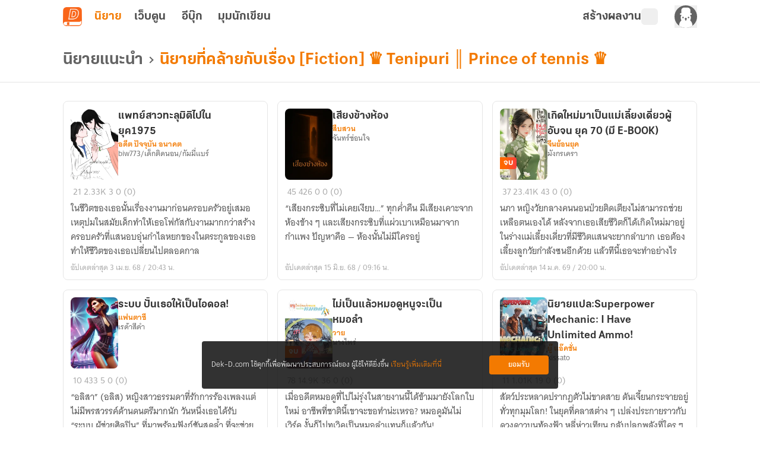

--- FILE ---
content_type: text/html;charset=utf-8
request_url: https://novel.dek-d.com/novel/1368316/similar/
body_size: 38728
content:
<!DOCTYPE html><html  lang="en"><head><meta charset="utf-8"><meta name="viewport" content="width=device-width, height=device-height, initial-scale=1.0, minimum-scale=1.0, maximum-scale=1.0, viewport-fit=cover"><title>นิยายที่คล้ายกับเรื่อง [Fiction] ♛ Tenipuri ║ Prince of tennis ♛ | นิยาย Dek-D | Novel Dek-D</title><link rel="preconnect" href="https://fonts.googleapis.com"><script src="https://www.googletagmanager.com/gtag/js?id=G-K7NW9P92F5" async></script><script id="gtm_1" type="text/javascript">(function(w,d,s,l,i){w[l]=w[l]||[];w[l].push({'gtm.start':
        new Date().getTime(),event:'gtm.js'});var f=d.getElementsByTagName(s)[0],
        j=d.createElement(s),dl=l!='dataLayer'?'&l='+l:'';j.async=true;j.src=
        'https://www.googletagmanager.com/gtm.js?id='+i+dl;f.parentNode.insertBefore(j,f);
        })(window,document,'script','dataLayer','GTM-PMXT86T');</script><script id="gtm_2" type="text/javascript">window.dataLayer = window.dataLayer || [];</script><script src="https://accounts.google.com/gsi/client"></script><link rel="stylesheet" href="https://use.typekit.net/dum8wsh.css"><link rel="stylesheet" href="https://fonts.googleapis.com/css2?family=Bai+Jamjuree:ital,wght@0,200;0,300;0,400;0,500;0,600;0,700;1,200;1,300;1,400;1,500;1,600;1,700&family=Mitr:wght@200;300;400;500;600;700&family=Noto+Serif+Thai:wght@100..900&family=Chonburi&family=Itim&family=Kanit:ital,wght@0,100;0,200;0,300;0,400;0,500;0,600;0,700;0,800;0,900;1,100;1,200;1,300;1,400;1,500;1,600;1,700;1,800;1,900&family=Pattaya&family=Sriracha&display=swap"><style>.main__container[data-v-3465c820]{display:flex;position:relative;--tw-bg-opacity:1;background-color:rgb(255 255 255/var(--tw-bg-opacity,1));line-height:1.5;transition-duration:.2s;transition-property:color,background-color,border-color,text-decoration-color,fill,stroke,opacity,box-shadow,transform,filter,backdrop-filter;transition-timing-function:cubic-bezier(.4,0,.2,1)}.main__container[data-v-3465c820]:is(.dark *){--tw-bg-opacity:1;background-color:rgb(17 17 17/var(--tw-bg-opacity,1));--tw-text-opacity:1;color:rgb(168 168 168/var(--tw-text-opacity,1))}.main__container .container__wrapper[data-v-3465c820]{backface-visibility:hidden;display:flex;flex:1 1 auto;flex-direction:column;max-width:100%;min-height:100vh;position:relative}.main__container .container__wrapper .page-container[data-v-3465c820]{display:flex;flex-direction:column;height:100%;justify-content:flex-start;position:relative;width:100%}.main__container .container__wrapper .page-header[data-v-3465c820]{position:sticky;top:0;z-index:200;--tw-bg-opacity:1;background-color:rgb(255 255 255/var(--tw-bg-opacity,1));transition-duration:.2s;transition-property:color,background-color,border-color,text-decoration-color,fill,stroke,opacity,box-shadow,transform,filter,backdrop-filter;transition-timing-function:cubic-bezier(.4,0,.2,1)}.main__container .container__wrapper .page-header[data-v-3465c820]:is(.dark *){--tw-bg-opacity:1;background-color:rgb(17 17 17/var(--tw-bg-opacity,1));--tw-text-opacity:1;color:rgb(168 168 168/var(--tw-text-opacity,1))}</style><style>.alert-wrapper[data-v-1ab4c6c3]{left:0;margin:auto;max-width:500px;padding-left:.75rem;padding-right:.75rem;position:fixed;right:0;z-index:999}@media(min-width:768px){.alert-wrapper[data-v-1ab4c6c3]{padding-left:0;padding-right:0}}.alert-wrapper[data-v-1ab4c6c3]{top:var(--alert-top-mobile)}@media(min-width:768px){.alert-wrapper[data-v-1ab4c6c3]{top:var(--alert-top)}}.alert-wrapper .alert-box[data-v-1ab4c6c3]{border-radius:.25rem;display:flex;justify-content:space-between;vertical-align:middle;--tw-text-opacity:1;box-shadow:0 2px 8px -1px #0003;color:rgb(255 255 255/var(--tw-text-opacity,1))}.alert-wrapper .alert-box .message[data-v-1ab4c6c3]{align-items:center;display:flex;font-family:KalatexaDisplay,Arial,sans-serif;font-size:16px;font-weight:400;line-height:1.5rem;margin-top:4px;padding-left:1rem;padding-right:1rem;width:100%}.alert-wrapper .circle-icon[data-v-1ab4c6c3]{align-items:center;border-radius:9999px;display:flex;font-size:14px;height:25px;justify-content:center;width:25px}.alert-wrapper.-info[data-v-1ab4c6c3] .message{--tw-text-opacity:1;color:rgb(31 31 31/var(--tw-text-opacity,1))}.alert-wrapper .alert-icon[data-v-1ab4c6c3]{align-items:center;background-color:#0000004d;border-bottom-left-radius:.125rem;border-top-left-radius:.125rem;display:flex;font-size:25px;padding:.75rem 1rem}.alert-wrapper .alert-icon.-info[data-v-1ab4c6c3]{--tw-bg-opacity:1;background-color:rgb(255 194 47/var(--tw-bg-opacity,1))}.alert-wrapper .close-button-wrapper[data-v-1ab4c6c3]{padding:1.25rem 1rem 1rem}.alert-wrapper .close-button-wrapper .close-button[data-v-1ab4c6c3]{cursor:pointer;font-size:20px;line-height:1.75rem;opacity:.5}.alert-wrapper .close-button-wrapper .close-button.-info[data-v-1ab4c6c3]{--tw-text-opacity:1;color:rgb(68 68 68/var(--tw-text-opacity,1))}.alert-wrapper .close-button-wrapper .close-button[data-v-1ab4c6c3]:hover{opacity:1}.slide-fade-enter-active[data-v-1ab4c6c3]{transition:all .2s ease}.slide-fade-leave-active[data-v-1ab4c6c3]{transition:all .2s cubic-bezier(1,.5,.8,1)}.slide-fade-enter-from[data-v-1ab4c6c3],.slide-fade-leave-to[data-v-1ab4c6c3]{--tw-translate-y:-30px;opacity:0;transform:translate(var(--tw-translate-x),var(--tw-translate-y)) rotate(var(--tw-rotate)) skew(var(--tw-skew-x)) skewY(var(--tw-skew-y)) scaleX(var(--tw-scale-x)) scaleY(var(--tw-scale-y))}</style><style>.writer-modal[data-v-8c7dafe2]{height:100vh;position:fixed;width:100vw;z-index:300}.writer-modal__backdrop[data-v-8c7dafe2]{align-items:center;display:flex;height:100%;justify-content:center;width:100%}</style><style>.action-modal-sheet{height:100vh;position:fixed;width:100vw;z-index:300}.action-modal-sheet .action-modal-sheet__backdrop{align-items:center;display:flex;height:100%;justify-content:center;width:100%;--tw-backdrop-blur:blur(4px);-webkit-backdrop-filter:var(--tw-backdrop-blur) var(--tw-backdrop-brightness) var(--tw-backdrop-contrast) var(--tw-backdrop-grayscale) var(--tw-backdrop-hue-rotate) var(--tw-backdrop-invert) var(--tw-backdrop-opacity) var(--tw-backdrop-saturate) var(--tw-backdrop-sepia);backdrop-filter:var(--tw-backdrop-blur) var(--tw-backdrop-brightness) var(--tw-backdrop-contrast) var(--tw-backdrop-grayscale) var(--tw-backdrop-hue-rotate) var(--tw-backdrop-invert) var(--tw-backdrop-opacity) var(--tw-backdrop-saturate) var(--tw-backdrop-sepia)}.action-modal-sheet .action-modal-sheet__content{border-top-left-radius:.5rem;border-top-right-radius:.5rem;bottom:0;left:0;max-height:80vh;position:absolute;width:100vw}.action-modal-sheet .action-modal-sheet__content.-active{animation:slideIn .5s}.action-modal-sheet .action-modal-sheet__content .-action-modal{border-top-left-radius:1.5rem;border-top-right-radius:1.5rem;--tw-bg-opacity:1;background-color:rgb(255 255 255/var(--tw-bg-opacity,1))}.action-modal-sheet .action-modal-sheet__content .-action-modal:is(.dark *){--tw-bg-opacity:1;background-color:rgb(31 31 31/var(--tw-bg-opacity,1))}.action-modal-sheet .action-modal-sheet__content .-action-modal .-action-modal__header{align-items:center;border-bottom-width:1px;display:flex;justify-content:center;position:relative;--tw-border-opacity:1;border-color:rgb(229 229 229/var(--tw-border-opacity,1));padding:1rem}.action-modal-sheet .action-modal-sheet__content .-action-modal .-action-modal__header:is(.dark *){--tw-border-opacity:1;border-color:rgb(76 76 76/var(--tw-border-opacity,1))}.action-modal-sheet .action-modal-sheet__content .-action-modal .-action-modal__header .header__title{font-family:KalatexaDisplay,Arial,sans-serif;font-size:16px;font-weight:700;line-height:1.5rem;--tw-text-opacity:1;color:rgb(51 51 51/var(--tw-text-opacity,1))}.action-modal-sheet .action-modal-sheet__content .-action-modal .-action-modal__header .header__title:is(.dark *){--tw-text-opacity:1;color:rgb(229 229 229/var(--tw-text-opacity,1))}.action-modal-sheet .action-modal-sheet__content .-action-modal .-action-modal__header .header__close-button{position:absolute;right:1rem;top:.5rem}.fade-enter-active,.fade-leave-active{transition:all .3s ease-in-out}.fade-enter-from,.fade-leave-to{--tw-backdrop-blur: ;opacity:0}.fade-enter-from,.fade-enter-to,.fade-leave-from,.fade-leave-to{-webkit-backdrop-filter:var(--tw-backdrop-blur) var(--tw-backdrop-brightness) var(--tw-backdrop-contrast) var(--tw-backdrop-grayscale) var(--tw-backdrop-hue-rotate) var(--tw-backdrop-invert) var(--tw-backdrop-opacity) var(--tw-backdrop-saturate) var(--tw-backdrop-sepia);backdrop-filter:var(--tw-backdrop-blur) var(--tw-backdrop-brightness) var(--tw-backdrop-contrast) var(--tw-backdrop-grayscale) var(--tw-backdrop-hue-rotate) var(--tw-backdrop-invert) var(--tw-backdrop-opacity) var(--tw-backdrop-saturate) var(--tw-backdrop-sepia)}.fade-enter-to,.fade-leave-from{--tw-backdrop-blur:blur(4px);opacity:1}.y-reverse-enter-active{animation:slideIn .5s}.y-reverse-leave-active{animation:slideIn .5s reverse}@keyframes slideIn{0%{opacity:0;transform:translateY(100%)}to{bottom:0;opacity:1}}</style><style>.web-toolbar[data-v-bd168ad9] .tabs-bordered>.tab:not(.tab-active){border-color:transparent}.web-toolbar .tab[data-v-bd168ad9]{cursor:pointer;font-family:KalatexaDisplay,Arial,sans-serif;font-size:20px;font-weight:700;line-height:1.75rem;padding:0!important;width:55px;--tw-text-opacity:1;color:rgb(76 76 76/var(--tw-text-opacity,1));transition-duration:.15s;transition-property:all;transition-timing-function:cubic-bezier(.4,0,.2,1)}.web-toolbar .tab[data-v-bd168ad9]:is(.dark *){--tw-text-opacity:1;color:rgb(229 229 229/var(--tw-text-opacity,1))}@media(max-width:750px){.web-toolbar .tab[data-v-bd168ad9]{font-size:18px;line-height:1.75rem}}.web-toolbar .tab.writer[data-v-bd168ad9]{width:-moz-fit-content;width:fit-content}.web-toolbar .tab.tab-active[data-v-bd168ad9]{--tw-text-opacity:1;color:rgb(243 122 1/var(--tw-text-opacity,1))}.web-toolbar .tab[data-v-bd168ad9]:not(.tab-active):hover{color:#f37a01b3}.toolbar[data-v-bd168ad9]{align-items:center;display:flex;flex-wrap:wrap;height:56px;margin-left:auto;margin-right:auto;max-width:100%;position:sticky;top:0;width:100%;z-index:200;--tw-bg-opacity:1;background-color:rgb(255 255 255/var(--tw-bg-opacity,1));padding-left:1rem;padding-right:1rem;transition-duration:.2s;transition-property:color,background-color,border-color,text-decoration-color,fill,stroke,opacity,box-shadow,transform,filter,backdrop-filter;transition-timing-function:cubic-bezier(.4,0,.2,1)}.toolbar[data-v-bd168ad9]:is(.dark *){--tw-bg-opacity:1;background-color:rgb(17 17 17/var(--tw-bg-opacity,1))}@media(min-width:960px){.toolbar[data-v-bd168ad9]{max-width:1100px}}.toolbar .responsive-menu-toggle-button[data-v-bd168ad9]{align-items:center;display:flex;font-family:thongterm,Arial,sans-serif;font-size:14px;font-weight:400;height:2rem;justify-content:center;line-height:1.25rem;line-height:25px;margin-right:18px;padding:0;text-align:center;width:2rem;--tw-text-opacity:1;color:rgb(76 76 76/var(--tw-text-opacity,1));transition-duration:.2s;transition-property:color,background-color,border-color,text-decoration-color,fill,stroke,opacity,box-shadow,transform,filter,backdrop-filter;transition-timing-function:cubic-bezier(.4,0,.2,1)}.toolbar .responsive-menu-toggle-button[data-v-bd168ad9]:hover{--tw-text-opacity:1;color:rgb(243 122 1/var(--tw-text-opacity,1))}.toolbar .responsive-menu-toggle-button[data-v-bd168ad9]:is(.dark *){--tw-text-opacity:1;color:rgb(229 229 229/var(--tw-text-opacity,1))}.toolbar .responsive-menu-toggle-button[data-v-bd168ad9]:hover:is(.dark *){--tw-text-opacity:1;color:rgb(255 255 255/var(--tw-text-opacity,1))}@media(min-width:834px){.toolbar .responsive-menu-toggle-button[data-v-bd168ad9]{display:none}}.toolbar .responsive-menu-toggle-button.-active[data-v-bd168ad9]{background-color:#f37a0126;border-radius:.5rem;--tw-text-opacity:1;color:rgb(243 122 1/var(--tw-text-opacity,1))}.toolbar .responsive-menu-toggle-button.-active[data-v-bd168ad9]:is(.dark *){background-color:#87878726;--tw-text-opacity:1;color:rgb(229 229 229/var(--tw-text-opacity,1))}.toolbar ._writer-link[data-v-bd168ad9]{align-items:center;display:flex;font-family:thongterm,Arial,sans-serif;font-size:14px;font-weight:400;gap:2px;justify-content:flex-start!important;line-height:1.25rem;--tw-text-opacity:1;color:rgb(76 76 76/var(--tw-text-opacity,1));transition-duration:.2s;transition-property:color,background-color,border-color,text-decoration-color,fill,stroke,opacity,box-shadow,transform,filter,backdrop-filter;transition-timing-function:cubic-bezier(.4,0,.2,1)}.toolbar ._writer-link[data-v-bd168ad9]:is(.dark *){--tw-text-opacity:1;color:rgb(229 229 229/var(--tw-text-opacity,1))}.toolbar ._writer-link.-writer[data-v-bd168ad9]{align-items:center;-moz-column-gap:.25rem;column-gap:.25rem;display:flex;font-family:KalatexaDisplay,Arial,sans-serif;font-size:20px;font-weight:700;justify-content:center;line-height:1.75rem;--tw-text-opacity:1;color:rgb(76 76 76/var(--tw-text-opacity,1));transition-duration:.15s;transition-property:all;transition-timing-function:cubic-bezier(.4,0,.2,1)}.toolbar ._writer-link.-writer[data-v-bd168ad9]:hover{opacity:.7}.toolbar ._writer-link.-writer[data-v-bd168ad9]:is(.dark *){--tw-text-opacity:1;color:rgb(229 229 229/var(--tw-text-opacity,1))}@media(max-width:750px){.toolbar ._writer-link.-writer[data-v-bd168ad9]{height:1.75rem!important;justify-content:center!important;width:1.75rem!important}}.toolbar ._writer-link.-icon[data-v-bd168ad9]{height:1.75rem;justify-content:center!important;width:1.75rem}.toolbar ._writer-link.-login-link[data-v-bd168ad9]{position:relative}.toolbar ._writer-link.-login-link a[data-v-bd168ad9]{height:100%;left:0;position:absolute;top:0;width:100%;z-index:10}.toolbar ._writer-link.-search[data-v-bd168ad9],.toolbar ._writer-link.-shelf[data-v-bd168ad9]{border-radius:.375rem;display:flex;padding:.25rem}.toolbar ._writer-link.-search[data-v-bd168ad9]:hover,.toolbar ._writer-link.-shelf[data-v-bd168ad9]:hover{background-color:#f37a011a}.toolbar ._writer-link.-search[data-v-bd168ad9]:is(.dark *):hover,.toolbar ._writer-link.-shelf[data-v-bd168ad9]:is(.dark *):hover{--tw-bg-opacity:1;background-color:rgb(76 76 76/var(--tw-bg-opacity,1))}.toolbar ._writer-link.-search .bookshelf-icon[data-v-bd168ad9],.toolbar ._writer-link.-search .icon-search[data-v-bd168ad9],.toolbar ._writer-link.-shelf .bookshelf-icon[data-v-bd168ad9],.toolbar ._writer-link.-shelf .icon-search[data-v-bd168ad9]{height:18px;width:18px}.toolbar ._writer-link.-search .bookshelf-icon[data-v-bd168ad9] path,.toolbar ._writer-link.-search .icon-search[data-v-bd168ad9] path,.toolbar ._writer-link.-shelf .bookshelf-icon[data-v-bd168ad9] path,.toolbar ._writer-link.-shelf .icon-search[data-v-bd168ad9] path{fill:#4c4c4c!important}.toolbar ._writer-link.-search .bookshelf-icon[data-v-bd168ad9] path:is(.dark *),.toolbar ._writer-link.-search .icon-search[data-v-bd168ad9] path:is(.dark *),.toolbar ._writer-link.-shelf .bookshelf-icon[data-v-bd168ad9] path:is(.dark *),.toolbar ._writer-link.-shelf .icon-search[data-v-bd168ad9] path:is(.dark *){fill:#e5e5e5!important}.toolbar ._writer-link.-search.-active-bookshelf[data-v-bd168ad9],.toolbar ._writer-link.-shelf.-active-bookshelf[data-v-bd168ad9]{background-color:#f37a011a;border-radius:.5rem}.toolbar ._writer-link.-search.-active-bookshelf[data-v-bd168ad9]:is(.dark *),.toolbar ._writer-link.-shelf.-active-bookshelf[data-v-bd168ad9]:is(.dark *){--tw-bg-opacity:1;background-color:rgb(76 76 76/var(--tw-bg-opacity,1))}.toolbar ._writer-link.-search.-active-bookshelf[data-v-bd168ad9] path,.toolbar ._writer-link.-shelf.-active-bookshelf[data-v-bd168ad9] path{fill:#f37a01!important}.toolbar ._writer-link.-search.-active-bookshelf[data-v-bd168ad9] path:is(.dark *),.toolbar ._writer-link.-shelf.-active-bookshelf[data-v-bd168ad9] path:is(.dark *){fill:#f2f2f2!important}.toolbar ._writer-link.-search:hover .bookshelf-icon[data-v-bd168ad9],.toolbar ._writer-link.-search:hover .icon-search[data-v-bd168ad9],.toolbar ._writer-link.-shelf:hover .bookshelf-icon[data-v-bd168ad9],.toolbar ._writer-link.-shelf:hover .icon-search[data-v-bd168ad9]{--tw-text-opacity:1;color:rgb(243 122 1/var(--tw-text-opacity,1))}.toolbar ._writer-link.-search:hover .bookshelf-icon[data-v-bd168ad9]:is(.dark *),.toolbar ._writer-link.-search:hover .icon-search[data-v-bd168ad9]:is(.dark *),.toolbar ._writer-link.-shelf:hover .bookshelf-icon[data-v-bd168ad9]:is(.dark *),.toolbar ._writer-link.-shelf:hover .icon-search[data-v-bd168ad9]:is(.dark *){--tw-text-opacity:1;color:rgb(255 255 255/var(--tw-text-opacity,1))}.toolbar ._writer-link.-search:hover .bookshelf-icon[data-v-bd168ad9] path,.toolbar ._writer-link.-search:hover .icon-search[data-v-bd168ad9] path,.toolbar ._writer-link.-shelf:hover .bookshelf-icon[data-v-bd168ad9] path,.toolbar ._writer-link.-shelf:hover .icon-search[data-v-bd168ad9] path{fill:#f37a01!important}.toolbar ._writer-link.-search:hover .bookshelf-icon[data-v-bd168ad9] path:is(.dark *),.toolbar ._writer-link.-search:hover .icon-search[data-v-bd168ad9] path:is(.dark *),.toolbar ._writer-link.-shelf:hover .bookshelf-icon[data-v-bd168ad9] path:is(.dark *),.toolbar ._writer-link.-shelf:hover .icon-search[data-v-bd168ad9] path:is(.dark *){fill:#fff!important}.toolbar ._writer-link.-notification[data-v-bd168ad9]{font-size:18px}.toolbar ._writer-link svg.icon-search[data-v-bd168ad9]{margin-right:.25rem}.toolbar .member-side__wrapper[data-v-bd168ad9]{align-items:center;display:flex;flex-grow:1;font-family:thongterm,Arial,sans-serif;font-weight:400;gap:.75rem;justify-content:flex-end;padding:0}@media(max-width:500px){.toolbar .member-side__wrapper[data-v-bd168ad9]{margin-right:0}}@media(min-width:600px){.toolbar .member-side__wrapper[data-v-bd168ad9]{gap:1.5rem}}.toolbar .fade-enter-active[data-v-bd168ad9],.toolbar .fade-leave-active[data-v-bd168ad9]{transition:opacity .2s ease}.toolbar .fade-enter-from[data-v-bd168ad9],.toolbar .fade-leave-to[data-v-bd168ad9]{opacity:0}</style><style>.similar-novel-page .similar-novel-page__content[data-v-6e0af8a9]{margin-left:auto;margin-right:auto;max-width:1100px;padding:1rem;width:100%}.similar-novel-page .similar-novel-page__content .content__list[data-v-6e0af8a9]{display:grid;gap:.5rem;grid-template-columns:repeat(1,minmax(0,1fr))}@media(min-width:768px){.similar-novel-page .similar-novel-page__content .content__list[data-v-6e0af8a9]{gap:1rem;grid-template-columns:repeat(2,minmax(0,1fr))}}@media(min-width:1280px){.similar-novel-page .similar-novel-page__content .content__list[data-v-6e0af8a9]{grid-template-columns:repeat(3,minmax(0,1fr))}}.similar-novel-page[data-v-6e0af8a9] ._state-wrapper,.similar-novel-page .spinner[data-v-6e0af8a9]{grid-column-end:-1;grid-column-start:1}</style><style>.cookie-policy__dialog[data-v-d632543f]{align-items:center;border-radius:.25rem;bottom:65px;box-sizing:border-box;display:flex;font-family:KalatexaText,Arial,sans-serif;font-size:14px;justify-content:space-between;left:50%;line-height:1.5rem;margin-left:-300px;padding:1.5rem 1rem;position:fixed;width:600px;z-index:10}@media(max-width:600px){.cookie-policy__dialog[data-v-d632543f]{bottom:0;left:0;margin-left:auto;padding:1rem;width:100%}}.cookie-policy__dialog[data-v-d632543f]{background-color:#0f0f0fd9}.cookie-policy__dialog .cookie-policy-description[data-v-d632543f]{float:left;--tw-text-opacity:1;color:rgb(255 255 255/var(--tw-text-opacity,1));width:calc(100% - 105px)}.cookie-policy__dialog .cookie-policy-description .cookie-policy-link[data-v-d632543f]{--tw-text-opacity:1;color:rgb(243 122 1/var(--tw-text-opacity,1));text-decoration-line:none}.cookie-policy__dialog .cookie-policy-button[data-v-d632543f]{align-items:center;border-radius:.25rem;box-sizing:border-box;display:flex;height:2rem;justify-content:center;width:100px;--tw-bg-opacity:1;background-color:rgb(243 122 1/var(--tw-bg-opacity,1));font-weight:700;--tw-text-opacity:1;color:rgb(255 255 255/var(--tw-text-opacity,1));transition-duration:.2s;transition-property:color,background-color,border-color,text-decoration-color,fill,stroke,opacity,box-shadow,transform,filter,backdrop-filter;transition-timing-function:cubic-bezier(.4,0,.2,1)}.cookie-policy__dialog .cookie-policy-button[data-v-d632543f]:hover{--tw-bg-opacity:1;background-color:rgb(248 175 103/var(--tw-bg-opacity,1))}</style><style>.sysadmin-corner-ribbon[data-v-938ae9e2]{border-radius:40px;bottom:50px;cursor:pointer;left:-40px;position:fixed;z-index:999;--tw-bg-opacity:1;background-color:rgb(0 0 0/var(--tw-bg-opacity,1));font-size:12px;line-height:2.5rem;padding-left:50px;padding-right:30px;text-align:center;--tw-text-opacity:1;color:rgb(255 255 255/var(--tw-text-opacity,1))}.sysadmin-corner-ribbon[data-v-938ae9e2]:is(.dark *){--tw-bg-opacity:1;background-color:rgb(168 168 168/var(--tw-bg-opacity,1));--tw-text-opacity:1;color:rgb(31 31 31/var(--tw-text-opacity,1))}.sysadmin-corner-ribbon[data-v-938ae9e2]{box-shadow:0 0 3px #0000004d}</style><style>#writer-go-to-top-button[data-v-129c442d]{bottom:1.5rem;display:flex;height:28px;left:50%;position:fixed;width:122px;z-index:100;--tw-translate-x:-50%;align-items:center;justify-content:center;transform:translate(var(--tw-translate-x),var(--tw-translate-y)) rotate(var(--tw-rotate)) skew(var(--tw-skew-x)) skewY(var(--tw-skew-y)) scaleX(var(--tw-scale-x)) scaleY(var(--tw-scale-y))}#writer-go-to-top-button[data-v-129c442d]>:not([hidden])~:not([hidden]){--tw-space-x-reverse:0;margin-left:calc(.5rem*(1 - var(--tw-space-x-reverse)));margin-right:calc(.5rem*var(--tw-space-x-reverse))}#writer-go-to-top-button[data-v-129c442d]{border-radius:1.5rem;border-style:solid;border-width:1px;--tw-border-opacity:1;border-color:rgb(229 229 229/var(--tw-border-opacity,1));--tw-bg-opacity:1;background-color:rgb(255 255 255/var(--tw-bg-opacity,1));font-weight:700;--tw-text-opacity:1;color:rgb(135 135 135/var(--tw-text-opacity,1));opacity:.95;--tw-shadow:0 4px 6px -1px rgba(0,0,0,.1),0 2px 4px -2px rgba(0,0,0,.1);--tw-shadow-colored:0 4px 6px -1px var(--tw-shadow-color),0 2px 4px -2px var(--tw-shadow-color);box-shadow:var(--tw-ring-offset-shadow,0 0 #0000),var(--tw-ring-shadow,0 0 #0000),var(--tw-shadow)}#writer-go-to-top-button[data-v-129c442d]:hover{background-color:#f2f2f2f2}#writer-go-to-top-button[data-v-129c442d]:is(.dark *){--tw-border-opacity:1;background-color:#333333f2;border-color:rgb(76 76 76/var(--tw-border-opacity,1));--tw-text-opacity:1;color:rgb(229 229 229/var(--tw-text-opacity,1))}#writer-go-to-top-button[data-v-129c442d]:hover:is(.dark *){background-color:#1f1f1ff2}#text-go-to-top-button[data-v-129c442d]{font-family:KalatexaDisplay,Arial,sans-serif;font-size:14px;font-weight:400;line-height:1.25rem}.slide-up-enter-active[data-v-129c442d]{transition-duration:.3s;transition-property:all;transition-timing-function:cubic-bezier(.4,0,.2,1);transition-timing-function:cubic-bezier(0,0,.2,1)}.slide-up-leave-active[data-v-129c442d]{transition-duration:.3s;transition-property:all;transition-timing-function:cubic-bezier(.4,0,.2,1);transition-timing-function:cubic-bezier(.4,0,1,1)}.slide-up-enter-from[data-v-129c442d],.slide-up-leave-to[data-v-129c442d]{--tw-translate-x:-50%;--tw-translate-y:4rem;opacity:0}.slide-up-enter-from[data-v-129c442d],.slide-up-enter-to[data-v-129c442d],.slide-up-leave-from[data-v-129c442d],.slide-up-leave-to[data-v-129c442d]{transform:translate(var(--tw-translate-x),var(--tw-translate-y)) rotate(var(--tw-rotate)) skew(var(--tw-skew-x)) skewY(var(--tw-skew-y)) scaleX(var(--tw-scale-x)) scaleY(var(--tw-scale-y))}.slide-up-enter-to[data-v-129c442d],.slide-up-leave-from[data-v-129c442d]{--tw-translate-x:-50%;--tw-translate-y:0px;opacity:1}</style><style>.overflow-list-wrapper[data-v-aae60ca8]{border-radius:.25rem;position:absolute;width:166px;z-index:200;--tw-shadow:0 4px 6px -1px rgba(0,0,0,.1),0 2px 4px -2px rgba(0,0,0,.1);--tw-shadow-colored:0 4px 6px -1px var(--tw-shadow-color),0 2px 4px -2px var(--tw-shadow-color);box-shadow:var(--tw-ring-offset-shadow,0 0 #0000),var(--tw-ring-shadow,0 0 #0000),var(--tw-shadow)}._writer-menu__list[data-v-aae60ca8]{box-shadow:0 4px 4px #00000040!important;overflow:hidden}</style><style>.overflow-list-wrapper[data-v-3105fcdf]{border-radius:.25rem;width:166px;z-index:200}._writer-menu__list[data-v-3105fcdf],.overflow-list-wrapper[data-v-3105fcdf]{position:absolute;--tw-shadow:0 4px 6px -1px rgba(0,0,0,.1),0 2px 4px -2px rgba(0,0,0,.1);--tw-shadow-colored:0 4px 6px -1px var(--tw-shadow-color),0 2px 4px -2px var(--tw-shadow-color);box-shadow:var(--tw-ring-offset-shadow,0 0 #0000),var(--tw-ring-shadow,0 0 #0000),var(--tw-shadow)}._writer-menu__list[data-v-3105fcdf]{min-width:200px;overflow:hidden;right:.5rem;top:1rem;z-index:25}._writer-menu__list li[data-v-3105fcdf]{align-items:center;border-radius:.375rem;cursor:pointer;display:flex;font-family:thongterm,Arial,sans-serif;font-size:14px;font-weight:400;gap:4px;padding:8px;--tw-text-opacity:1;color:rgb(99 99 99/var(--tw-text-opacity,1));transition-duration:.15s;transition-property:all;transition-timing-function:cubic-bezier(.4,0,.2,1)}._writer-menu__list li[data-v-3105fcdf]:hover{background-color:#f37a0126;--tw-text-opacity:1;color:rgb(243 122 1/var(--tw-text-opacity,1))}._writer-menu__list li[data-v-3105fcdf]:is(.dark *){--tw-text-opacity:1;color:rgb(229 229 229/var(--tw-text-opacity,1))}._writer-menu__list li[data-v-3105fcdf]:hover:is(.dark *){background-color:#87878726;--tw-text-opacity:1;color:rgb(255 255 255/var(--tw-text-opacity,1))}@media(min-width:768px){._writer-menu__list li[data-v-3105fcdf]{padding-bottom:8px;padding-top:8px}}._writer-menu__list li svg[data-v-3105fcdf] :is(.dark *){fill:#e5e5e5}._writer-menu__list li:hover svg[data-v-3105fcdf] *{fill:#f37a01!important}._writer-menu__list li:hover svg[data-v-3105fcdf] :is(.dark *){fill:#e5e5e5!important}</style><style>.toggle-button-member[data-v-67ccf486]{border-radius:40px;border-width:1px;cursor:pointer;height:-moz-fit-content;height:fit-content;overflow:hidden;width:40px;--tw-border-opacity:1;background-image:url(https://image.dek-d.com/contentimg/writer/assets/others/bg-toggle-theme-color-light.png);background-repeat:no-repeat;background-size:cover;border-color:rgb(229 229 229/var(--tw-border-opacity,1))}.toggle-button-member[data-v-67ccf486]:is(.dark *){--tw-border-opacity:1;background-image:url(https://image.dek-d.com/contentimg/writer/assets/others/bg-toggle-theme-color-night.png);border-color:rgb(15 64 91/var(--tw-border-opacity,1))}.toggle-button-member[data-v-67ccf486]{box-shadow:inset 0 6px 8px 3px #0000001a}.toggle-button-member .switch-member[data-v-67ccf486]{display:flex;height:18px;margin:2px;width:18px;--tw-translate-x:0px;align-items:center;border-radius:9999px;justify-content:center;transform:translate(var(--tw-translate-x),var(--tw-translate-y)) rotate(var(--tw-rotate)) skew(var(--tw-skew-x)) skewY(var(--tw-skew-y)) scaleX(var(--tw-scale-x)) scaleY(var(--tw-scale-y));--tw-bg-opacity:1;background-color:rgb(246 211 90/var(--tw-bg-opacity,1));padding:0;transition-duration:.2s;transition-property:color,background-color,border-color,text-decoration-color,fill,stroke,opacity,box-shadow,transform,filter,backdrop-filter;transition-timing-function:cubic-bezier(.4,0,.2,1)}.toggle-button-member .switch-member[data-v-67ccf486]:is(.dark *){--tw-translate-x:17px;background-color:transparent;transform:translate(var(--tw-translate-x),var(--tw-translate-y)) rotate(var(--tw-rotate)) skew(var(--tw-skew-x)) skewY(var(--tw-skew-y)) scaleX(var(--tw-scale-x)) scaleY(var(--tw-scale-y))}.toggle-button-member .switch-member[data-v-67ccf486]{filter:drop-shadow(-2px 1px 6px rgba(0,0,0,.25))}.toggle-button-member .switch-member[data-v-67ccf486] svg{transition-duration:.2s;transition-property:color,background-color,border-color,text-decoration-color,fill,stroke,opacity,box-shadow,transform,filter,backdrop-filter;transition-timing-function:cubic-bezier(.4,0,.2,1)}.toggle-button-member .switch-member[data-v-67ccf486] svg path{fill:#f6d35a}.toggle-button-member .switch-member[data-v-67ccf486] svg path:is(.dark *){fill:#ddd}.toggle-button-guest[data-v-67ccf486]{align-items:center;border-radius:.375rem;cursor:pointer;display:flex;height:28px;justify-content:center;position:relative;transition-duration:.2s;transition-property:color,background-color,border-color,text-decoration-color,fill,stroke,opacity,box-shadow,transform,filter,backdrop-filter;transition-timing-function:cubic-bezier(.4,0,.2,1);width:28px}.toggle-button-guest[data-v-67ccf486]:hover{--tw-bg-opacity:1;background-color:rgb(217 217 217/var(--tw-bg-opacity,1))}.toggle-button-guest[data-v-67ccf486]:hover:is(.dark *){--tw-bg-opacity:1;background-color:rgb(76 76 76/var(--tw-bg-opacity,1))}.toggle-button-guest .icon[data-v-67ccf486]{opacity:0;position:absolute;transition-duration:.2s;transition-property:color,background-color,border-color,text-decoration-color,fill,stroke,opacity,box-shadow,transform,filter,backdrop-filter;transition-timing-function:cubic-bezier(.4,0,.2,1)}.toggle-button-guest .icon.moon[data-v-67ccf486]{--tw-text-opacity:1;color:rgb(15 64 91/var(--tw-text-opacity,1));opacity:1}.toggle-button-guest .icon.moon[data-v-67ccf486]:is(.dark *){opacity:0}.toggle-button-guest .icon.sun[data-v-67ccf486]{--tw-text-opacity:1;color:rgb(255 194 47/var(--tw-text-opacity,1));opacity:0}.toggle-button-guest .icon.sun[data-v-67ccf486]:is(.dark *){opacity:1}</style><style>.new-badge[data-v-db2d1bb3]{border-radius:50px;margin-left:auto;width:35px;--tw-bg-opacity:1!important;background-color:rgb(255 194 47/var(--tw-bg-opacity,1))!important;font-size:10px;line-height:2;padding:2px 10px 0;--tw-text-opacity:1!important;color:rgb(255 255 255/var(--tw-text-opacity,1))!important;--tw-shadow:0 1px 4px rgba(0,0,0,.15);--tw-shadow-colored:0 1px 4px var(--tw-shadow-color);box-shadow:var(--tw-ring-offset-shadow,0 0 #0000),var(--tw-ring-shadow,0 0 #0000),var(--tw-shadow)}.member-side__user[data-v-db2d1bb3]{align-items:center;display:flex;justify-content:center}.member-side__user .user-avatar[data-v-db2d1bb3]{border-radius:9999px;cursor:pointer;height:38px;-o-object-fit:cover;object-fit:cover;width:38px}.member-side__user[data-v-db2d1bb3] .setting-button,.member-side__user[data-v-db2d1bb3] .navigate-button{height:35px}.member-side__user[data-v-db2d1bb3] .navigate-button.-with-description,.member-side__user[data-v-db2d1bb3] .setting-button.-with-description{height:-moz-fit-content;height:fit-content}.member-side__user[data-v-db2d1bb3] .list-menu{align-items:center;display:flex;justify-content:space-between}.member-side__user[data-v-db2d1bb3] .list-menu .list-item{display:flex;flex-direction:column;width:100%}.member-side__user[data-v-db2d1bb3] .list-menu .list-item .item{display:flex;justify-content:space-between}.member-side__user .list-menu-description[data-v-db2d1bb3]{font-family:thongterm,Arial,sans-serif;font-size:10px;--tw-text-opacity:1;color:rgb(135 135 135/var(--tw-text-opacity,1))}.member-side__user .list-menu-description[data-v-db2d1bb3]:is(.dark *){--tw-text-opacity:1;color:rgb(168 168 168/var(--tw-text-opacity,1))}.member-side__user .list-menu-description[data-v-db2d1bb3]{margin-top:-5px}.member-side__user[data-v-db2d1bb3] .writer-menu__wrapper{padding:0!important}.member-side__user[data-v-db2d1bb3] .writer-menu__wrapper .writer-menu__display .writer-dropdown__wrapper{bottom:-9px;padding-top:.5rem}.member-side__user .writer-menu__list-wrapper[data-v-db2d1bb3]{max-height:calc(100vh - 200px);max-width:280px;min-width:280px;overflow-y:auto;padding-bottom:.5rem;width:100%}.member-side__user .writer-menu__list-wrapper li[data-v-db2d1bb3]{padding:2px .5rem}.member-side__user .writer-menu__list-wrapper li.header-navigator[data-v-db2d1bb3]{border-bottom-width:1px;margin-bottom:.5rem;--tw-border-opacity:1;border-color:rgb(229 229 229/var(--tw-border-opacity,1));padding-bottom:.5rem;padding-left:.5rem;padding-right:.5rem;transition-duration:.2s;transition-property:color,background-color,border-color,text-decoration-color,fill,stroke,opacity,box-shadow,transform,filter,backdrop-filter;transition-timing-function:cubic-bezier(.4,0,.2,1)}.member-side__user .writer-menu__list-wrapper li.header-navigator[data-v-db2d1bb3]:is(.dark *){--tw-border-opacity:1;border-color:rgb(46 46 46/var(--tw-border-opacity,1))}.member-side__user .writer-menu__list-wrapper li._menu-divider[data-v-db2d1bb3]{border-bottom-width:1px;--tw-border-opacity:1;border-color:rgb(229 229 229/var(--tw-border-opacity,1));padding:.5rem;transition-duration:.2s;transition-property:color,background-color,border-color,text-decoration-color,fill,stroke,opacity,box-shadow,transform,filter,backdrop-filter;transition-timing-function:cubic-bezier(.4,0,.2,1)}.member-side__user .writer-menu__list-wrapper li._menu-divider[data-v-db2d1bb3]:is(.dark *){--tw-border-opacity:1;border-color:rgb(46 46 46/var(--tw-border-opacity,1))}.member-side__user .writer-menu__list-wrapper ._writer-link[data-v-db2d1bb3]{align-items:center;border-radius:.5rem;cursor:pointer;display:flex;font-family:thongterm,Arial,sans-serif;font-size:14px;gap:.25rem;line-height:1.25rem;line-height:25px;padding:.5rem 1rem;--tw-text-opacity:1;color:rgb(76 76 76/var(--tw-text-opacity,1));transition-duration:.2s;transition-property:color,background-color,border-color,text-decoration-color,fill,stroke,opacity,box-shadow,transform,filter,backdrop-filter;transition-timing-function:cubic-bezier(.4,0,.2,1)}.member-side__user .writer-menu__list-wrapper ._writer-link[data-v-db2d1bb3]:hover{background-color:#f37a0126;--tw-text-opacity:1;color:rgb(243 122 1/var(--tw-text-opacity,1))}.member-side__user .writer-menu__list-wrapper ._writer-link[data-v-db2d1bb3]:is(.dark *){--tw-text-opacity:1;color:rgb(229 229 229/var(--tw-text-opacity,1))}.member-side__user .writer-menu__list-wrapper ._writer-link[data-v-db2d1bb3]:is(.dark *):hover{background-color:#87878726;--tw-text-opacity:1;color:rgb(255 255 255/var(--tw-text-opacity,1))}.member-side__user .writer-menu__list-wrapper ._writer-link:hover span[data-v-db2d1bb3]{--tw-text-opacity:1;color:rgb(243 122 1/var(--tw-text-opacity,1))}.member-side__user .writer-menu__list-wrapper ._writer-link:hover span[data-v-db2d1bb3]:is(.dark *){--tw-text-opacity:1;color:rgb(255 255 255/var(--tw-text-opacity,1))}.member-side__user .writer-menu__list-wrapper ._writer-link.header[data-v-db2d1bb3]{font-size:16px;font-weight:700;line-height:1.5rem;pointer-events:none;--tw-text-opacity:1;color:rgb(243 122 1/var(--tw-text-opacity,1))}.member-side__user .writer-menu__list-wrapper ._writer-link.disable-hover[data-v-db2d1bb3]{cursor:default}.member-side__user .writer-menu__list-wrapper ._writer-link.disable-hover[data-v-db2d1bb3]:hover{background-color:transparent;--tw-text-opacity:1;color:rgb(76 76 76/var(--tw-text-opacity,1))}.member-side__user .writer-menu__list-wrapper ._writer-link.disable-hover[data-v-db2d1bb3]:hover:is(.dark *){--tw-text-opacity:1;color:rgb(229 229 229/var(--tw-text-opacity,1))}.member-side__user .writer-menu__list-wrapper ._writer-link.tax-invoice-download:hover .pdf-chip[data-v-db2d1bb3]{border-width:1px;--tw-border-opacity:1;border-color:rgb(243 122 1/var(--tw-border-opacity,1));--tw-text-opacity:1;color:rgb(243 122 1/var(--tw-text-opacity,1));transition-duration:.2s;transition-property:color,background-color,border-color,text-decoration-color,fill,stroke,opacity,box-shadow,transform,filter,backdrop-filter;transition-timing-function:cubic-bezier(.4,0,.2,1)}.member-side__user .writer-menu__list-wrapper ._writer-link.tax-invoice-download:hover .pdf-chip[data-v-db2d1bb3]:is(.dark *){--tw-border-opacity:1;border-color:rgb(255 255 255/var(--tw-border-opacity,1));--tw-text-opacity:1;color:rgb(255 255 255/var(--tw-text-opacity,1))}.member-side__user .writer-menu__list-wrapper ._writer-link.tax-invoice-download .pdf-chip[data-v-db2d1bb3]{border-radius:15px;border-width:1px;box-sizing:border-box;margin-left:auto;--tw-border-opacity:1;border-color:rgb(135 135 135/var(--tw-border-opacity,1));font-family:thongterm,Arial,sans-serif;font-size:12px;font-weight:400;line-height:1rem;line-height:13px;padding:.25rem .625rem;--tw-text-opacity:1;color:rgb(135 135 135/var(--tw-text-opacity,1));transition-duration:.2s;transition-property:color,background-color,border-color,text-decoration-color,fill,stroke,opacity,box-shadow,transform,filter,backdrop-filter;transition-timing-function:cubic-bezier(.4,0,.2,1)}.member-side__user .writer-menu__list-wrapper ._writer-link.tax-invoice-download .pdf-chip[data-v-db2d1bb3]:is(.dark *){--tw-border-opacity:1;border-color:rgb(168 168 168/var(--tw-border-opacity,1));--tw-text-opacity:1;color:rgb(168 168 168/var(--tw-text-opacity,1))}.member-side__user .writer-menu__list-wrapper ._writer-link .message-count[data-v-db2d1bb3]{align-items:center;border-radius:.75rem;font-family:KalatexaDisplay,Arial,sans-serif;font-size:12px;line-height:1rem;min-width:2.5rem;padding:.25rem .375rem;text-align:center;--tw-text-opacity:1!important;color:rgb(255 255 255/var(--tw-text-opacity,1))!important}.member-side__user .writer-menu__list-wrapper .member-side__avatar[data-v-db2d1bb3]{border-width:1px;--tw-border-opacity:1;border-color:rgb(229 229 229/var(--tw-border-opacity,1));transition-duration:.2s;transition-property:color,background-color,border-color,text-decoration-color,fill,stroke,opacity,box-shadow,transform,filter,backdrop-filter;transition-timing-function:cubic-bezier(.4,0,.2,1)}.member-side__user .writer-menu__list-wrapper .member-side__avatar[data-v-db2d1bb3]:is(.dark *){--tw-border-opacity:1;border-color:rgb(46 46 46/var(--tw-border-opacity,1))}.member-side__user .writer-menu__list-wrapper .user__description[data-v-db2d1bb3]{display:flex;flex-direction:column;margin-left:1rem}.member-side__user .writer-menu__list-wrapper .user__description .alias[data-v-db2d1bb3]{font-weight:700}.member-side__user .writer-menu__list-wrapper .user__description .username[data-v-db2d1bb3]{font-size:12px;line-height:1rem;--tw-text-opacity:1;color:rgb(168 168 168/var(--tw-text-opacity,1))}.member-side__user .writer-menu__list-wrapper .menu-user-coin__wrapper[data-v-db2d1bb3]{margin-bottom:.25rem}.member-side__user .writer-menu__list-wrapper .menu-user-coin__wrapper .menu-user-coin[data-v-db2d1bb3]{align-items:center;display:flex;justify-content:space-between!important;padding:.5rem 1rem}.member-side__user .writer-menu__list-wrapper .menu-user-coin__wrapper .menu-user-coin._writer-link[data-v-db2d1bb3]{cursor:default}.member-side__user .writer-menu__list-wrapper .menu-user-coin__wrapper .menu-user-coin._writer-link[data-v-db2d1bb3]:hover{background-color:transparent;--tw-text-opacity:1;color:rgb(76 76 76/var(--tw-text-opacity,1))}.member-side__user .writer-menu__list-wrapper .menu-user-coin__wrapper .menu-user-coin._writer-link[data-v-db2d1bb3]:hover:is(.dark *){--tw-text-opacity:1;color:rgb(229 229 229/var(--tw-text-opacity,1))}.member-side__user .writer-menu__list-wrapper .menu-user-coin__wrapper .menu-user-coin .user-coin-display-wrapper[data-v-db2d1bb3]{align-items:center;display:flex}.member-side__user .writer-menu__list-wrapper .menu-user-coin__wrapper .menu-user-coin .user-coin-display-wrapper a[data-v-db2d1bb3]{--tw-text-opacity:1;color:rgb(76 76 76/var(--tw-text-opacity,1));transition-duration:.2s;transition-property:color,background-color,border-color,text-decoration-color,fill,stroke,opacity,box-shadow,transform,filter,backdrop-filter;transition-timing-function:cubic-bezier(.4,0,.2,1)}.member-side__user .writer-menu__list-wrapper .menu-user-coin__wrapper .menu-user-coin .user-coin-display-wrapper a[data-v-db2d1bb3]:hover{--tw-text-opacity:1;color:rgb(243 122 1/var(--tw-text-opacity,1));text-decoration-line:underline}.member-side__user .writer-menu__list-wrapper .menu-user-coin__wrapper .menu-user-coin .user-coin-display-wrapper a[data-v-db2d1bb3]:is(.dark *){--tw-text-opacity:1;color:rgb(229 229 229/var(--tw-text-opacity,1))}.member-side__user .writer-menu__list-wrapper .menu-user-coin__wrapper .menu-user-coin .user-coin-display-wrapper a[data-v-db2d1bb3]:is(.dark *):hover{--tw-text-opacity:1;color:rgb(229 229 229/var(--tw-text-opacity,1))}.member-side__user .writer-menu__list-wrapper .menu-user-coin__wrapper .menu-user-coin .topup-button[data-v-db2d1bb3]{border-radius:1rem;height:24px;width:61px;--tw-bg-opacity:1;background-color:rgb(243 122 1/var(--tw-bg-opacity,1));font-family:thongterm,Arial,sans-serif;font-size:12px;line-height:1rem;padding:0;--tw-text-opacity:1;color:rgb(255 255 255/var(--tw-text-opacity,1))}.member-side__user.-ads-hidden .writer-menu__list-wrapper[data-v-db2d1bb3]{max-height:calc(100vh - 100px)}@media screen and (max-width:600px){.member-side__user .writer-menu__list-wrapper[data-v-db2d1bb3]{max-height:none;max-width:100vw;min-width:100vw;padding-bottom:0}.member-side__user[data-v-db2d1bb3] .writer-dropdown__wrapper{border-radius:0!important;height:100%;inset:-100% 0 0!important;overflow-y:auto;position:fixed!important;width:100%}}</style><style>.writer-menu__wrapper[data-v-90f102d6]{display:inline-block;padding-left:1rem;padding-right:1rem;position:relative;z-index:12}.writer-menu__wrapper .writer-menu[data-v-90f102d6]{align-items:center;display:flex;justify-content:space-between}.fade-enter-active[data-v-90f102d6],.fade-leave-active[data-v-90f102d6]{transition:opacity .2s ease}.fade-enter-from[data-v-90f102d6],.fade-leave-to[data-v-90f102d6]{opacity:0}</style><style>.smart-search__backdrop[data-v-997223c6]{align-items:center;background-color:#0000004d;display:flex;justify-content:center;inset:0;position:fixed;z-index:998}.select__legend[data-v-997223c6]{font-size:12px;font-weight:400;line-height:1rem;--tw-text-opacity:1;color:rgb(168 168 168/var(--tw-text-opacity,1))}.select__trigger[data-v-997223c6]{align-items:center;display:flex;gap:.5rem;justify-content:space-between;text-align:left}.smart-search__history-wrapper[data-v-997223c6]{align-items:center;display:flex;flex-direction:column;margin-top:.5rem;max-height:208px;overflow-y:auto}.smart-search__history-item[data-v-997223c6]{border-radius:.5rem;cursor:pointer;width:100%}.smart-search__history-item[data-v-997223c6]:hover{background-color:#f37a0133}.smart-search__history-item[data-v-997223c6]:hover:is(.dark *){background-color:#87878733}.search-history__remove[data-v-997223c6]{align-items:center;display:flex;justify-content:center}.smart-search__history-item:hover .search-history__remove[data-v-997223c6],.smart-search__history-item:hover .search-history__text[data-v-997223c6]{--tw-text-opacity:1;color:rgb(243 122 1/var(--tw-text-opacity,1))}.smart-search__history-item:hover .search-history__remove[data-v-997223c6]:is(.dark *),.smart-search__history-item:hover .search-history__text[data-v-997223c6]:is(.dark *){--tw-text-opacity:1;color:rgb(229 229 229/var(--tw-text-opacity,1))}.smart-search__history-item[data-v-997223c6]:hover path{fill:#f37a01}.smart-search__history-item[data-v-997223c6]:hover path:is(.dark *){fill:#e5e5e5}.smart-search__history[data-v-997223c6]{align-items:center;display:flex;font-family:thongterm,Arial,sans-serif;gap:.5rem;justify-content:space-between;padding:.5rem 1rem;width:100%}.smart-search__history-btn[data-v-997223c6]{align-items:center;display:flex;gap:.5rem;justify-content:center;--tw-text-opacity:1;color:rgb(99 99 99/var(--tw-text-opacity,1))}.smart-search__history-btn[data-v-997223c6]:is(.dark *){--tw-text-opacity:1;color:rgb(229 229 229/var(--tw-text-opacity,1))}.smart-search__history-btn[data-v-997223c6] path{fill:#636363}.smart-search__history-btn[data-v-997223c6] path:is(.dark *){fill:#e5e5e5}.smart-search__wrapper[data-v-997223c6]{border-radius:.5rem;display:flex;flex-direction:column;height:auto;left:0;margin:0 auto;max-width:800px;overflow:visible;position:fixed;right:0;top:1.25rem;width:90%;z-index:999;--tw-bg-opacity:1;background-color:rgb(255 255 255/var(--tw-bg-opacity,1));padding:10px 1rem 1rem;transition-duration:.2s;transition-property:color,background-color,border-color,text-decoration-color,fill,stroke,opacity,box-shadow,transform,filter,backdrop-filter;transition-timing-function:cubic-bezier(.4,0,.2,1)}.smart-search__wrapper[data-v-997223c6]:is(.dark *){--tw-bg-opacity:1;background-color:rgb(31 31 31/var(--tw-bg-opacity,1))}.smart-search__wrapper[data-v-997223c6]{box-shadow:0 4px 4px #00000040;-ms-overflow-style:none;scrollbar-width:none}.smart-search__wrapper[data-v-997223c6]::-webkit-scrollbar{display:none}.smart-search__wrapper[data-v-997223c6] .writer-dropdown__wrapper{max-height:60vh;overflow-y:scroll}.smart-search__wrapper[data-v-997223c6] .writer-menu__wrapper{flex:2;min-width:-moz-fit-content;min-width:fit-content;padding:0}@media(min-width:600px){.smart-search__wrapper[data-v-997223c6] .writer-menu__wrapper{flex:1 1 0%}}.smart-search__wrapper[data-v-997223c6] .writer-text-field__wrapper{border-width:0;flex:1 1 0%;padding:0}.smart-search__wrapper[data-v-997223c6] .writer-button__wrapper.default{align-items:center;display:flex;font-family:KalatexaDisplay,Arial,sans-serif;font-size:14px;font-weight:400;height:30px;justify-content:center;line-height:1.25rem;padding:.75rem 1.25rem}.smart-search__wrapper[data-v-997223c6] .writer-text-field__prefix.-icon{--tw-text-opacity:1;color:rgb(168 168 168/var(--tw-text-opacity,1))}.smart-search__wrapper[data-v-997223c6] .writer-text-field__prefix.-icon:is(.dark *){--tw-text-opacity:1;color:rgb(135 135 135/var(--tw-text-opacity,1))}.smart-search__wrapper .smart-search__input-wrapper[data-v-997223c6]{align-items:center;border-bottom-width:1px;border-style:solid;display:flex;flex-wrap:wrap;gap:.5rem;--tw-border-opacity:1;border-color:rgb(229 229 229/var(--tw-border-opacity,1));padding-bottom:10px;transition-duration:.2s;transition-property:color,background-color,border-color,text-decoration-color,fill,stroke,opacity,box-shadow,transform,filter,backdrop-filter;transition-timing-function:cubic-bezier(.4,0,.2,1)}.smart-search__wrapper .smart-search__input-wrapper[data-v-997223c6]:is(.dark *){--tw-border-opacity:1;border-color:rgb(51 51 51/var(--tw-border-opacity,1))}@media(min-width:600px){.smart-search__wrapper .smart-search__input-wrapper[data-v-997223c6]{gap:1rem}}.smart-search__wrapper .smart-search__input-wrapper ._divider[data-v-997223c6]{border-style:solid;border-width:1px;min-height:40px;--tw-border-opacity:1;border-color:rgb(229 229 229/var(--tw-border-opacity,1));transition-duration:.2s;transition-property:color,background-color,border-color,text-decoration-color,fill,stroke,opacity,box-shadow,transform,filter,backdrop-filter;transition-timing-function:cubic-bezier(.4,0,.2,1)}.smart-search__wrapper .smart-search__input-wrapper ._divider[data-v-997223c6]:is(.dark *){--tw-border-opacity:1;border-color:rgb(51 51 51/var(--tw-border-opacity,1))}.smart-search__wrapper .smart-search__select[data-v-997223c6]{cursor:pointer;display:flex;flex:2;flex-direction:column;font-family:KalatexaDisplay,Arial,sans-serif;font-size:14px;font-weight:400;gap:5px;justify-content:center;line-height:1.25rem;--tw-text-opacity:1;color:rgb(135 135 135/var(--tw-text-opacity,1))}.smart-search__wrapper .smart-search__select[data-v-997223c6]:is(.dark *){--tw-text-opacity:1;color:rgb(217 217 217/var(--tw-text-opacity,1))}@media(min-width:600px){.smart-search__wrapper .smart-search__select[data-v-997223c6]{flex:1 1 0%}}.smart-search__wrapper .smart-search__input[data-v-997223c6]{align-items:center;display:flex;flex:4;gap:1rem}.smart-search__wrapper .smart-search__search-history[data-v-997223c6]{display:flex;flex-direction:column;padding:.875rem 0}.smart-search__wrapper .smart-search__section-head[data-v-997223c6]{display:flex;justify-content:space-between}.smart-search__wrapper .smart-search__section-title[data-v-997223c6]{font-family:KalatexaDisplay,Arial,sans-serif;font-size:18px;font-weight:400;line-height:1.75rem;--tw-text-opacity:1;color:rgb(243 122 1/var(--tw-text-opacity,1))}.smart-search__wrapper .smart-search__remove-history[data-v-997223c6]{cursor:pointer;--tw-text-opacity:1;color:rgb(135 135 135/var(--tw-text-opacity,1));transition-duration:.2s;transition-property:color,background-color,border-color,text-decoration-color,fill,stroke,opacity,box-shadow,transform,filter,backdrop-filter;transition-timing-function:cubic-bezier(.4,0,.2,1)}.smart-search__wrapper .smart-search__remove-history[data-v-997223c6]:hover{opacity:.8}.smart-search__wrapper .smart-search__remove-history[data-v-997223c6]:is(.dark *){--tw-text-opacity:1;color:rgb(217 217 217/var(--tw-text-opacity,1))}.smart-search__wrapper .smart-search__remove-history span[data-v-997223c6]{flex-shrink:0;--tw-translate-x:0px;--tw-translate-y:4px;transform:translate(var(--tw-translate-x),var(--tw-translate-y)) rotate(var(--tw-rotate)) skew(var(--tw-skew-x)) skewY(var(--tw-skew-y)) scaleX(var(--tw-scale-x)) scaleY(var(--tw-scale-y))}.smart-search__wrapper .smart-search__history-chip[data-v-997223c6]{align-items:center;background-color:transparent!important;display:flex;font-family:thongterm,Arial,sans-serif;font-size:14px;font-weight:400;height:30px;justify-content:center;line-height:1.25rem;--tw-text-opacity:1!important;color:rgb(99 99 99/var(--tw-text-opacity,1))!important;transition-duration:.2s;transition-property:color,background-color,border-color,text-decoration-color,fill,stroke,opacity,box-shadow,transform,filter,backdrop-filter;transition-timing-function:cubic-bezier(.4,0,.2,1)}.smart-search__wrapper .smart-search__history-chip[data-v-997223c6]:hover{--tw-border-opacity:1!important;border-color:rgb(243 122 1/var(--tw-border-opacity,1))!important;--tw-bg-opacity:1!important;background-color:rgb(243 122 1/var(--tw-bg-opacity,1))!important;--tw-text-opacity:1!important;color:rgb(255 255 255/var(--tw-text-opacity,1))!important}.smart-search__wrapper .smart-search__history-chip[data-v-997223c6]:is(.dark *){--tw-text-opacity:1!important;color:rgb(229 229 229/var(--tw-text-opacity,1))!important}.smart-search__wrapper .smart-search__history-chip[data-v-997223c6]:hover:is(.dark *){--tw-bg-opacity:1!important;background-color:rgb(243 122 1/var(--tw-bg-opacity,1))!important}.smart-search__wrapper .smart-search__history-chip span[data-v-997223c6]{display:-webkit-box;overflow:hidden;-webkit-box-orient:vertical;-webkit-line-clamp:1}.bounce-enter-active[data-v-997223c6]{animation:bounce-in-997223c6 .5s}.bounce-leave-active[data-v-997223c6]{animation:bounce-in-997223c6 .5s reverse}@keyframes bounce-in-997223c6{0%{transform:scale(0)}50%{transform:scale(1.25)}to{transform:scale(1)}}.fade-enter-active[data-v-997223c6]{animation:fade-in-997223c6 .3s}.fade-leave-active[data-v-997223c6]{animation:fade-in-997223c6 .5s reverse}@keyframes fade-in-997223c6{0%{opacity:0}50%{opacity:.5}to{opacity:1}}.swiper[data-v-997223c6]{margin:0;position:relative}.swiper .swiper-slide[data-v-997223c6]{width:-moz-fit-content!important;width:fit-content!important}.swiper .swiper-slide[data-v-997223c6]:last-child{padding-right:0!important}.swiper[data-v-997223c6] .swiper-button-next:after,.swiper[data-v-997223c6] .swiper-button-prev:after{content:""}.swiper[data-v-997223c6] .swiper-button-next{opacity:0;right:0;transition-duration:.2s;transition-property:color,background-color,border-color,text-decoration-color,fill,stroke,opacity,box-shadow,transform,filter,backdrop-filter;transition-timing-function:cubic-bezier(.4,0,.2,1)}@media(min-width:600px){.swiper[data-v-997223c6] .swiper-button-next{height:2.5rem;width:2.5rem}}.swiper[data-v-997223c6] .swiper-button-next .icon{font-size:22px;margin:0}.swiper[data-v-997223c6] .swiper-button-prev{left:0;opacity:0;transition-duration:.2s;transition-property:color,background-color,border-color,text-decoration-color,fill,stroke,opacity,box-shadow,transform,filter,backdrop-filter;transition-timing-function:cubic-bezier(.4,0,.2,1)}@media(min-width:600px){.swiper[data-v-997223c6] .swiper-button-prev{height:2.5rem;width:2.5rem}}.swiper[data-v-997223c6] .swiper-button-prev .icon{font-size:22px;margin:0}.swiper[data-v-997223c6] .swiper-container{display:flex;flex-direction:column-reverse;width:100%}.swiper[data-v-997223c6] .swiper-wrapper{padding-bottom:.5rem}.swiper[data-v-997223c6] .swiper-button-disabled,.swiper[data-v-997223c6]:hover .swiper-button-disabled{display:none!important}.swiper[data-v-997223c6]:hover .swiper-button-next,.swiper[data-v-997223c6]:hover .swiper-button-prev{opacity:1}[data-v-997223c6] .writer-menu__display{position:relative}@media screen and (max-width:600px){.smart-search__wrapper .smart-search__input-wrapper[data-v-997223c6]{border-bottom-width:0;padding-bottom:0}.smart-search__wrapper .smart-search__input[data-v-997223c6]{border-radius:.25rem;border-width:1px;flex-basis:100%;--tw-border-opacity:1;border-color:rgb(229 229 229/var(--tw-border-opacity,1));padding-left:1rem}.smart-search__wrapper .smart-search__input[data-v-997223c6]:is(.dark *){--tw-border-opacity:1;border-color:rgb(51 51 51/var(--tw-border-opacity,1))}}@media screen and (max-width:450px){.smart-search__wrapper[data-v-997223c6] .writer-dropdown__wrapper{right:0}.smart-search__wrapper .type-select[data-v-997223c6] .writer-dropdown__wrapper{right:-50px}}</style><style>.writer-group-menu[data-v-ae0d8235]{align-items:center;display:flex;height:100%;padding-bottom:.75rem;padding-top:.75rem;position:relative;width:100%}@media(min-width:768px){.writer-group-menu[data-v-ae0d8235]{flex:1 1 0%;overflow-x:hidden;padding-bottom:0;padding-top:0;width:auto}}.writer-group-menu .swiper-slide[data-v-ae0d8235]{border-radius:26px;width:-moz-fit-content;width:fit-content}.writer-group-menu .swiper-slide .-button[data-v-ae0d8235]{align-items:center;background-color:transparent;border-radius:1.5rem;display:flex;font-family:KalatexaDisplay,Arial,sans-serif;font-size:14px;justify-content:center;line-height:1.25rem;padding:.5rem 1rem;white-space:nowrap;--tw-text-opacity:1;color:rgb(99 99 99/var(--tw-text-opacity,1))}.writer-group-menu .swiper-slide .-button[data-v-ae0d8235]:hover{--tw-text-opacity:1;color:rgb(243 122 1/var(--tw-text-opacity,1))}.writer-group-menu .swiper-slide .-button[data-v-ae0d8235]:is(.dark *){--tw-text-opacity:1;color:rgb(168 168 168/var(--tw-text-opacity,1))}.writer-group-menu .swiper-slide .-button[data-v-ae0d8235]:is(.dark *):hover{--tw-text-opacity:1;color:rgb(255 255 255/var(--tw-text-opacity,1))}.writer-group-menu .swiper-slide .-suffix[data-v-ae0d8235]{display:inline;font-family:KalatexaDisplay,Arial,sans-serif;font-size:14px;line-height:1.25rem;padding-left:.25rem;padding-right:1rem;--tw-text-opacity:1;color:rgb(99 99 99/var(--tw-text-opacity,1))}.writer-group-menu .swiper-slide .-suffix[data-v-ae0d8235]:hover{--tw-text-opacity:1;color:rgb(243 122 1/var(--tw-text-opacity,1))}.writer-group-menu .swiper-slide .-suffix[data-v-ae0d8235]:is(.dark *){--tw-text-opacity:1;color:rgb(168 168 168/var(--tw-text-opacity,1))}.writer-group-menu .swiper-slide .-suffix[data-v-ae0d8235]:is(.dark *):hover{--tw-text-opacity:1;color:rgb(255 255 255/var(--tw-text-opacity,1))}.writer-group-menu .swiper-slide.-active[data-v-ae0d8235]{background-color:#f37a011a}.writer-group-menu .swiper-slide.-active[data-v-ae0d8235]:is(.dark *){--tw-bg-opacity:1;background-color:rgb(76 76 76/var(--tw-bg-opacity,1))}.writer-group-menu .swiper-slide.-active a[data-v-ae0d8235]{--tw-text-opacity:1;color:rgb(243 122 1/var(--tw-text-opacity,1))}.writer-group-menu .swiper-slide.-active a[data-v-ae0d8235]:is(.dark *){--tw-text-opacity:1;color:rgb(255 255 255/var(--tw-text-opacity,1))}.writer-group-menu .swiper-slide.-active button[data-v-ae0d8235]{--tw-text-opacity:1;color:rgb(243 122 1/var(--tw-text-opacity,1))}.writer-group-menu .swiper-slide.-active button[data-v-ae0d8235]:is(.dark *){--tw-text-opacity:1;color:rgb(255 255 255/var(--tw-text-opacity,1))}.writer-group-menu .swiper-slide.-active .-suffix[data-v-ae0d8235]{--tw-text-opacity:1;color:rgb(243 122 1/var(--tw-text-opacity,1))}.writer-group-menu .swiper-slide.-active .-suffix[data-v-ae0d8235]:is(.dark *){--tw-text-opacity:1;color:rgb(255 255 255/var(--tw-text-opacity,1))}.writer-group-menu[data-v-ae0d8235] .swiper-wrapper{box-sizing:content-box;cursor:pointer;display:flex;height:100%;position:relative;transition-property:transform;width:100%;z-index:1}.writer-group-menu[data-v-ae0d8235] .swiper-slide{align-items:center;display:flex}.writer-group-menu .swiper-button__wrapper[data-v-ae0d8235]{align-items:center;display:none;justify-content:center;width:-moz-min-content;width:min-content;--tw-bg-opacity:1;background-color:rgb(255 255 255/var(--tw-bg-opacity,1));padding:.5rem}.writer-group-menu .swiper-button__wrapper[data-v-ae0d8235]:is(.dark *){--tw-bg-opacity:1;background-color:rgb(17 17 17/var(--tw-bg-opacity,1))}@media(min-width:768px){.writer-group-menu .swiper-button__wrapper[data-v-ae0d8235]{display:flex}}.writer-group-menu .swiper-button__wrapper .button[data-v-ae0d8235]{align-items:center;display:none;font-size:14px;justify-content:center;line-height:1.25rem}@media(min-width:768px){.writer-group-menu .swiper-button__wrapper .button[data-v-ae0d8235]{display:flex}}.writer-group-menu .swiper-button__wrapper .button[data-v-ae0d8235]{background-color:#0000004d;border-radius:50%;color:transparent;line-height:35px;min-height:25px;min-width:25px;transition:opacity .2s ease-in-out}.writer-group-menu .swiper-button__wrapper .button .icon[data-v-ae0d8235]{color:#fffc}.writer-group-menu .swiper-button__wrapper .button[data-v-ae0d8235]:hover{background-color:#00000080}.writer-group-menu[data-v-ae0d8235] .swiper-button-disabled{opacity:0}.writer-group-menu .swiper-pagination.-slim[data-v-ae0d8235]{bottom:0;margin:.5rem auto;position:relative}.writer-group-menu.-webview[data-v-ae0d8235]{display:none;padding-bottom:.75rem;padding-top:.75rem;width:100%}@media(min-width:768px){.writer-group-menu.-webview[data-v-ae0d8235]{padding-bottom:.75rem;padding-top:.75rem}}.writer-group-menu.-webview .swiper-button-next[data-v-ae0d8235],.writer-group-menu.-webview .swiper-button-prev[data-v-ae0d8235]{display:none}.swiper-button-next[data-v-ae0d8235],.swiper-button-prev[data-v-ae0d8235]{border-radius:0!important}.swiper-button-next[data-v-ae0d8235]:after,.swiper-button-prev[data-v-ae0d8235]:after{content:""}.swiper-button-prev[data-v-ae0d8235]{left:0;position:absolute;top:50%}.swiper-button-next[data-v-ae0d8235]{position:absolute;right:0;top:50%}</style><style>.page-header[data-v-a12a00c3]{position:relative;--tw-bg-opacity:1;background-color:rgb(255 255 255/var(--tw-bg-opacity,1));transition-duration:.2s;transition-property:color,background-color,border-color,text-decoration-color,fill,stroke,opacity,box-shadow,transform,filter,backdrop-filter;transition-timing-function:cubic-bezier(.4,0,.2,1)}.page-header[data-v-a12a00c3]:is(.dark *){--tw-bg-opacity:1;background-color:rgb(17 17 17/var(--tw-bg-opacity,1))}.page-header__main[data-v-a12a00c3]{max-width:100%;overflow-x:auto;padding-bottom:.5rem;padding-top:.5rem}.page-header__main>ol[data-v-a12a00c3],.page-header__main>ul[data-v-a12a00c3]{align-items:center;display:flex;min-height:-moz-min-content;min-height:min-content;white-space:nowrap}.page-header__main>ol>li[data-v-a12a00c3],.page-header__main>ul>li[data-v-a12a00c3]{align-items:center;display:flex}.page-header__main>ol>li>a[data-v-a12a00c3],.page-header__main>ul>li>a[data-v-a12a00c3]{align-items:center;cursor:pointer;display:flex}@media(hover:hover){.page-header__main>ol>li>a[data-v-a12a00c3]:hover,.page-header__main>ul>li>a[data-v-a12a00c3]:hover{text-decoration-line:underline}}.page-header__main>ol>li>a[data-v-a12a00c3]:focus,.page-header__main>ul>li>a[data-v-a12a00c3]:focus{outline:2px solid transparent;outline-offset:2px}.page-header__main>ol>li>a[data-v-a12a00c3]:focus-visible,.page-header__main>ul>li>a[data-v-a12a00c3]:focus-visible{outline:2px solid currentColor;outline-offset:2px}.page-header__main>ol>li[data-v-a12a00c3]+:before,.page-header__main>ul>li[data-v-a12a00c3]+:before{content:"";display:block;height:.375rem;margin-left:.5rem;margin-right:.75rem;width:.375rem;--tw-rotate:45deg;background-color:transparent;border-right:1px solid;border-top:1px solid;opacity:.4;transform:translate(var(--tw-translate-x),var(--tw-translate-y)) rotate(var(--tw-rotate)) skew(var(--tw-skew-x)) skewY(var(--tw-skew-y)) scaleX(var(--tw-scale-x)) scaleY(var(--tw-scale-y))}[dir=rtl] .page-header__main>ol>li[data-v-a12a00c3]+:before,[dir=rtl] .page-header__main>ul>li[data-v-a12a00c3]+:before{--tw-rotate:-135deg}.page-header__main[data-v-a12a00c3]{align-items:center;display:flex;font-family:KalatexaDisplay,Arial,sans-serif;font-size:18px;justify-content:space-between;line-height:1.75rem;margin-left:auto;margin-right:auto;max-width:1100px;overflow:visible;padding:0 1rem;width:100%}@media(min-width:768px){.page-header__main[data-v-a12a00c3]{font-size:28px;line-height:2.5rem}}.page-header__main .large-header[data-v-a12a00c3]{font-size:24px;line-height:2rem}@media(min-width:1000px){.page-header__main .large-header[data-v-a12a00c3]{font-size:32px;line-height:1}}.page-header__main>ol>li[data-v-a12a00c3]+:before,.page-header__main>ul>li[data-v-a12a00c3]+:before{border-right-width:2px!important;border-top-width:2px!important;flex-shrink:0;height:.5rem!important;width:.5rem!important;--tw-border-opacity:1;border-color:rgb(99 99 99/var(--tw-border-opacity,1));opacity:1}.page-header__main>ol>li[data-v-a12a00c3]+:is(.dark *):before,.page-header__main>ul>li[data-v-a12a00c3]+:is(.dark *):before{--tw-border-opacity:1;border-color:rgb(168 168 168/var(--tw-border-opacity,1))}.-bold[data-v-a12a00c3]{font-weight:700;--tw-text-opacity:1!important;color:rgb(51 51 51/var(--tw-text-opacity,1))!important;transition-duration:.2s;transition-property:color,background-color,border-color,text-decoration-color,fill,stroke,opacity,box-shadow,transform,filter,backdrop-filter;transition-timing-function:cubic-bezier(.4,0,.2,1)}.-bold[data-v-a12a00c3]:is(.dark *){--tw-text-opacity:1!important;color:rgb(242 242 242/var(--tw-text-opacity,1))!important}.page-header__bottom[data-v-a12a00c3]{margin-left:auto;margin-right:auto;max-width:1100px;padding:1rem}.page-header__subtitle[data-v-a12a00c3]{display:block;font-family:thongterm,Arial,sans-serif;font-size:12px;line-height:1rem;margin-left:auto;margin-right:auto;max-width:1100px;padding-left:1rem;padding-right:1rem;width:100%;--tw-text-opacity:1;color:rgb(168 168 168/var(--tw-text-opacity,1))}.history__icon[data-v-a12a00c3]{font-size:14px;line-height:1.25rem;margin:2px;--tw-text-opacity:1;color:rgb(99 99 99/var(--tw-text-opacity,1));transition-duration:.2s;transition-property:color,background-color,border-color,text-decoration-color,fill,stroke,opacity,box-shadow,transform,filter,backdrop-filter;transition-timing-function:cubic-bezier(.4,0,.2,1)}.history__icon[data-v-a12a00c3]:is(.dark *){--tw-text-opacity:1;color:rgb(168 168 168/var(--tw-text-opacity,1))}.dropdown .-dropdown-button svg[data-v-a12a00c3]{font-size:14px;line-height:1.25rem}.dropdown:focus-within .-dropdown-button svg[data-v-a12a00c3]{--tw-rotate:180deg;transform:translate(var(--tw-translate-x),var(--tw-translate-y)) rotate(var(--tw-rotate)) skew(var(--tw-skew-x)) skewY(var(--tw-skew-y)) scaleX(var(--tw-scale-x)) scaleY(var(--tw-scale-y))}.dropdown .-dropdown-list__list[data-v-a12a00c3]{max-height:300px}.dropdown .-dropdown-list__list .list__list-item[data-v-a12a00c3]>*{display:block;width:100%}.dropdown .-dropdown-list__list .list__list-item[data-v-a12a00c3]{position:relative}.dropdown .-dropdown-list__list .list__list-item .list-item__link[data-v-a12a00c3]{height:100%;position:absolute;width:100%;z-index:100}.divider.-no-bottom[data-v-a12a00c3]{margin-top:0!important}.divider.-small-padding-bottom[data-v-a12a00c3]{margin-top:5px!important}.bookshelf__divider[data-v-a12a00c3]{height:1px;--tw-bg-opacity:1;background-color:rgb(242 242 242/var(--tw-bg-opacity,1))}.bookshelf__divider[data-v-a12a00c3]:is(.dark *){--tw-bg-opacity:1;background-color:rgb(51 51 51/var(--tw-bg-opacity,1))}.page-header__main ul[data-v-a12a00c3]{max-width:1068px}@media screen and (max-width:1068px){.page-header__main ul[data-v-a12a00c3]{max-width:calc(100vw - 24px)}}</style><style>.writer-novel-full-card[data-v-4de89b40]{border-radius:.5rem;border-width:1px;cursor:pointer;display:flex;flex-direction:column;height:100%;position:relative;--tw-border-opacity:1;border-color:rgb(229 229 229/var(--tw-border-opacity,1));--tw-bg-opacity:1;background-color:rgb(255 255 255/var(--tw-bg-opacity,1));padding:.75rem}.writer-novel-full-card[data-v-4de89b40]:is(.dark *){--tw-border-opacity:1;border-color:rgb(51 51 51/var(--tw-border-opacity,1));--tw-bg-opacity:1;background-color:rgb(31 31 31/var(--tw-bg-opacity,1))}.writer-novel-full-card.-review[data-v-4de89b40]{padding-bottom:.75rem!important}.writer-novel-full-card.-tags-mobile[data-v-4de89b40]{padding-bottom:0}@media(min-width:768px){.writer-novel-full-card.-tags-desktop[data-v-4de89b40]{padding-bottom:0}}.writer-novel-full-card .writer-novel-full-card__header[data-v-4de89b40]{align-items:stretch;display:flex;gap:.5rem;justify-content:flex-start}.writer-novel-full-card .writer-novel-full-card__header .header__cover[data-v-4de89b40]{height:120px;min-height:120px;min-width:80px;position:relative;width:80px}.writer-novel-full-card .writer-novel-full-card__header .header__cover .cover__image[data-v-4de89b40]{border-radius:.5rem;height:100%;--tw-bg-opacity:1;background-color:rgb(243 122 1/var(--tw-bg-opacity,1));-o-object-fit:cover;object-fit:cover;transition-duration:.2s;transition-property:color,background-color,border-color,text-decoration-color,fill,stroke,opacity,box-shadow,transform,filter,backdrop-filter;transition-timing-function:cubic-bezier(.4,0,.2,1)}.writer-novel-full-card .writer-novel-full-card__header .header__cover .cover__image[data-v-4de89b40]:is(.dark *){--tw-bg-opacity:1;background-color:rgb(31 31 31/var(--tw-bg-opacity,1))}.writer-novel-full-card .writer-novel-full-card__header .header__cover .cover__image[data-v-4de89b40]{background-image:url(https://image.dek-d.com/contentimg/writer/assets/thumbnail/novel/t_default.webp)}.writer-novel-full-card .writer-novel-full-card__header .header__cover:hover .cover__image[data-v-4de89b40]{opacity:.7}.writer-novel-full-card .writer-novel-full-card__header .badge-end[data-v-4de89b40]{border-bottom-right-radius:.25rem;border-top-right-radius:.25rem;bottom:18px;font-family:KalatexaDisplay,Arial,sans-serif;font-size:14px;font-weight:700;line-height:1.25rem;padding:0 6px;position:absolute;text-align:center;--tw-text-opacity:1;background:linear-gradient(90deg,#ff6702 30.5%,#fa3e3e);color:rgb(255 255 255/var(--tw-text-opacity,1));transition-duration:.2s;transition-property:color,background-color,border-color,text-decoration-color,fill,stroke,opacity,box-shadow,transform,filter,backdrop-filter;transition-timing-function:cubic-bezier(.4,0,.2,1)}.writer-novel-full-card .writer-novel-full-card__header .header__content[data-v-4de89b40]{align-items:flex-start;display:flex;flex-direction:column;flex-grow:1;gap:.25rem;justify-content:flex-start}.writer-novel-full-card .writer-novel-full-card__header .header__content .content__title[data-v-4de89b40]{cursor:pointer;font-family:KalatexaDisplay,Arial,sans-serif;font-size:18px;font-weight:700;line-height:1.75rem;line-height:26px;padding-right:1.25rem;--tw-text-opacity:1;color:rgb(51 51 51/var(--tw-text-opacity,1));transition-duration:.2s;transition-property:color,background-color,border-color,text-decoration-color,fill,stroke,opacity,box-shadow,transform,filter,backdrop-filter;transition-timing-function:cubic-bezier(.4,0,.2,1)}.writer-novel-full-card .writer-novel-full-card__header .header__content .content__title[data-v-4de89b40]:is(.dark *){--tw-text-opacity:1;color:rgb(242 242 242/var(--tw-text-opacity,1))}.writer-novel-full-card .writer-novel-full-card__header .header__content .content__title[data-v-4de89b40]{display:-webkit-box;overflow:hidden;-webkit-box-orient:vertical;-webkit-line-clamp:4;overflow-wrap:break-word;white-space:pre-line;word-break:break-word}.writer-novel-full-card .writer-novel-full-card__header .header__content .content__title[data-v-4de89b40]:hover{opacity:.7}.writer-novel-full-card .writer-novel-full-card__header .header__content .content__category[data-v-4de89b40]{cursor:pointer;font-family:thongterm,Arial,sans-serif;font-size:12px;font-weight:700;line-height:1rem;--tw-text-opacity:1;color:rgb(243 122 1/var(--tw-text-opacity,1));transition-duration:.2s;transition-property:color,background-color,border-color,text-decoration-color,fill,stroke,opacity,box-shadow,transform,filter,backdrop-filter;transition-timing-function:cubic-bezier(.4,0,.2,1)}.writer-novel-full-card .writer-novel-full-card__header .header__content .content__category[data-v-4de89b40]:hover{opacity:.7}.writer-novel-full-card .writer-novel-full-card__header .header__content .content__category[data-v-4de89b40]:is(.dark *){--tw-text-opacity:1;color:rgb(217 217 217/var(--tw-text-opacity,1))}.writer-novel-full-card .writer-novel-full-card__header .header__content .content__category[data-v-4de89b40]:hover:is(.dark *){--tw-text-opacity:1;color:rgb(243 122 1/var(--tw-text-opacity,1));opacity:1}.writer-novel-full-card .writer-novel-full-card__header .header__content .content__author[data-v-4de89b40]{cursor:pointer;font-family:thongterm,Arial,sans-serif;font-size:12px;font-weight:400;line-height:1rem;--tw-text-opacity:1;color:rgb(99 99 99/var(--tw-text-opacity,1));transition-duration:.2s;transition-property:color,background-color,border-color,text-decoration-color,fill,stroke,opacity,box-shadow,transform,filter,backdrop-filter;transition-timing-function:cubic-bezier(.4,0,.2,1)}.writer-novel-full-card .writer-novel-full-card__header .header__content .content__author[data-v-4de89b40]:is(.dark *){--tw-text-opacity:1;color:rgb(168 168 168/var(--tw-text-opacity,1))}.writer-novel-full-card .writer-novel-full-card__header .header__content .content__author[data-v-4de89b40]:hover{--tw-text-opacity:1;color:rgb(243 122 1/var(--tw-text-opacity,1))}.writer-novel-full-card .writer-novel-full-card__header .header__content.-show-badge .content__badge[data-v-4de89b40]{align-self:flex-start}.writer-novel-full-card .writer-novel-full-card__header .header__content .ranking-update[data-v-4de89b40]{align-items:center;display:flex;padding-left:.25rem;width:auto}.writer-novel-full-card .writer-novel-full-card__header .header__content .ranking-update figure[data-v-4de89b40]{align-items:center;display:flex;padding-right:.25rem}.writer-novel-full-card .writer-novel-full-card__header .header__content .ranking-update figure img[data-v-4de89b40]{height:.875rem!important;width:auto}.writer-novel-full-card .writer-novel-full-card__header .header__content .ranking-update .text-rank-update[data-v-4de89b40]{align-items:center;display:flex;font-family:thongterm,Arial,sans-serif;font-size:12px;font-weight:700;line-height:1rem;padding-top:.125rem}.writer-novel-full-card .writer-novel-full-card__body.-review[data-v-4de89b40]{border-radius:.5rem;height:177px;margin-top:.75rem;--tw-bg-opacity:1;background-color:rgb(242 242 242/var(--tw-bg-opacity,1));padding:.5rem}.writer-novel-full-card .writer-novel-full-card__body.-review[data-v-4de89b40]:is(.dark *){--tw-bg-opacity:1;background-color:rgb(51 51 51/var(--tw-bg-opacity,1))}@media(min-width:768px){.writer-novel-full-card .writer-novel-full-card__body.-review[data-v-4de89b40]{height:151px}}.writer-novel-full-card .writer-novel-full-card__body.-review .-reviewer[data-v-4de89b40]{align-items:center;border-left-width:1px;border-style:solid;display:flex;margin-left:.25rem;--tw-border-opacity:1;border-color:rgb(229 229 229/var(--tw-border-opacity,1));font-family:thongterm,Arial,sans-serif;font-size:12px;font-weight:400;line-height:1rem;line-height:22px;padding-left:.25rem;--tw-text-opacity:1;color:rgb(99 99 99/var(--tw-text-opacity,1))}.writer-novel-full-card .writer-novel-full-card__body.-review .-reviewer[data-v-4de89b40]:is(.dark *){--tw-border-opacity:1;border-color:rgb(76 76 76/var(--tw-border-opacity,1));--tw-text-opacity:1;color:rgb(168 168 168/var(--tw-text-opacity,1))}.writer-novel-full-card .writer-novel-full-card__body.-review .-reviewer .reviewer__thumbnail[data-v-4de89b40]{border-radius:9999px;margin:0 .25rem;min-height:20px;min-width:20px;--tw-bg-opacity:1;background-color:rgb(243 122 1/var(--tw-bg-opacity,1));background-position:50%;background-size:cover}.writer-novel-full-card .writer-novel-full-card__body.-review .-reviewer .reviewer__aliasname[data-v-4de89b40]{display:-webkit-box;overflow:hidden;-webkit-box-orient:vertical;-webkit-line-clamp:1;font-weight:700;word-break:break-all;--tw-text-opacity:1;color:rgb(99 99 99/var(--tw-text-opacity,1))}.writer-novel-full-card .writer-novel-full-card__body.-review .-reviewer .reviewer__aliasname[data-v-4de89b40]:hover{--tw-text-opacity:1;color:rgb(243 122 1/var(--tw-text-opacity,1))}.writer-novel-full-card .writer-novel-full-card__body.-review .-reviewer .reviewer__aliasname[data-v-4de89b40]:is(.dark *){--tw-text-opacity:1;color:rgb(168 168 168/var(--tw-text-opacity,1))}.writer-novel-full-card .writer-novel-full-card__body.-review .body__top[data-v-4de89b40]{display:flex;flex-direction:column;margin-bottom:.5rem}.writer-novel-full-card .writer-novel-full-card__body.-review .body__top .top__review-title[data-v-4de89b40]{display:-webkit-box;margin-bottom:.25rem;overflow:hidden;-webkit-box-orient:vertical;-webkit-line-clamp:1;font-family:thongterm,Arial,sans-serif;font-size:14px;font-weight:700;line-height:1.25rem;--tw-text-opacity:1;color:rgb(76 76 76/var(--tw-text-opacity,1))}.writer-novel-full-card .writer-novel-full-card__body.-review .body__top .top__review-title[data-v-4de89b40]:is(.dark *){--tw-text-opacity:1;color:rgb(242 242 242/var(--tw-text-opacity,1))}.writer-novel-full-card .writer-novel-full-card__body.-review .body__top .top__info[data-v-4de89b40]{align-items:center;display:flex}.writer-novel-full-card .writer-novel-full-card__body.-review .body__top .top__info .info__score[data-v-4de89b40]{align-items:center;border-radius:.5rem;display:flex;height:22px;margin-right:.5rem;--tw-bg-opacity:1;background-color:rgb(255 255 255/var(--tw-bg-opacity,1));padding:.25rem}.writer-novel-full-card .writer-novel-full-card__body.-review .body__top .top__info .info__score[data-v-4de89b40]:is(.dark *){--tw-bg-opacity:1;background-color:rgb(76 76 76/var(--tw-bg-opacity,1))}.writer-novel-full-card .writer-novel-full-card__body.-review .body__top .top__info .info__score .score__icon[data-v-4de89b40]{font-size:14px;line-height:1.25rem;margin-right:.25rem;--tw-text-opacity:1;color:rgb(255 194 47/var(--tw-text-opacity,1))}.writer-novel-full-card .writer-novel-full-card__body.-review .body__top .top__info .info__score .score__value[data-v-4de89b40]{font-family:thongterm,Arial,sans-serif;font-size:14px;font-weight:700;line-height:1.25rem;line-height:22px;padding-top:2px;--tw-text-opacity:1;color:rgb(76 76 76/var(--tw-text-opacity,1))}.writer-novel-full-card .writer-novel-full-card__body.-review .body__top .top__info .info__score .score__value[data-v-4de89b40]:is(.dark *){--tw-text-opacity:1;color:rgb(229 229 229/var(--tw-text-opacity,1))}.writer-novel-full-card .writer-novel-full-card__body.-review .body__top .top__info .info__chapter[data-v-4de89b40]{font-family:thongterm,Arial,sans-serif;font-size:12px;font-weight:400;line-height:1rem;line-height:22px;white-space:nowrap;--tw-text-opacity:1;color:rgb(168 168 168/var(--tw-text-opacity,1))}.writer-novel-full-card .writer-novel-full-card__body.-review .body__top .top__info .info__chapter[data-v-4de89b40]:is(.dark *){--tw-text-opacity:1;color:rgb(135 135 135/var(--tw-text-opacity,1))}.writer-novel-full-card .writer-novel-full-card__body.-review .body__review-body[data-v-4de89b40]{display:-webkit-box;overflow:hidden;-webkit-box-orient:vertical;-webkit-line-clamp:3;font-family:thongterm,Arial,sans-serif;font-size:14px;font-weight:400;line-height:1.5rem;overflow-wrap:break-word;--tw-text-opacity:1;color:rgb(76 76 76/var(--tw-text-opacity,1))}.writer-novel-full-card .writer-novel-full-card__body.-review .body__review-body[data-v-4de89b40]:is(.dark *){--tw-text-opacity:1;color:rgb(217 217 217/var(--tw-text-opacity,1))}.writer-novel-full-card .writer-novel-full-card__body.-review .body__bottom[data-v-4de89b40]{display:flex;margin-bottom:0;margin-top:auto}.writer-novel-full-card .writer-novel-full-card__body.-review .body__bottom .-reviewer[data-v-4de89b40]{border-left-width:0!important;margin-left:auto;margin-right:0}.writer-novel-full-card .writer-novel-full-card__body[data-v-4de89b40]{align-items:stretch;display:flex;flex-direction:column;flex-grow:1;justify-content:flex-start;margin-top:.75rem}.writer-novel-full-card .writer-novel-full-card__body .body__top[data-v-4de89b40]{align-items:stretch;display:flex;justify-content:space-between;margin-bottom:.5rem}.writer-novel-full-card .writer-novel-full-card__body .body__top .top__stat-list[data-v-4de89b40]{align-items:stretch;display:flex;gap:1rem;justify-content:flex-start}.writer-novel-full-card .writer-novel-full-card__body .body__top .top__stat-list .stat-list__list-item[data-v-4de89b40]{align-items:center;display:flex;font-family:thongterm,Arial,sans-serif;font-size:14px;font-weight:400;justify-content:flex-start;line-height:1rem;--tw-text-opacity:1;color:rgb(168 168 168/var(--tw-text-opacity,1))}.writer-novel-full-card .writer-novel-full-card__body .body__top .top__stat-list .stat-list__list-item[data-v-4de89b40]:is(.dark *){--tw-text-opacity:1;color:rgb(135 135 135/var(--tw-text-opacity,1))}.writer-novel-full-card .writer-novel-full-card__body .body__top .top__stat-list .stat-list__list-item .icon[data-v-4de89b40],.writer-novel-full-card .writer-novel-full-card__body .body__top .top__stat-list .stat-list__list-item.-review .icon[data-v-4de89b40]{font-size:14px;line-height:1.25rem;margin-right:.25rem;--tw-text-opacity:1;color:rgb(168 168 168/var(--tw-text-opacity,1))}.writer-novel-full-card .writer-novel-full-card__body .body__top .top__stat-list .stat-list__list-item .icon[data-v-4de89b40]:is(.dark *),.writer-novel-full-card .writer-novel-full-card__body .body__top .top__stat-list .stat-list__list-item.-review .icon[data-v-4de89b40]:is(.dark *){--tw-text-opacity:1;color:rgb(135 135 135/var(--tw-text-opacity,1))}.writer-novel-full-card .writer-novel-full-card__body .body__top .top__stat-list .stat-list__list-item.-review .icon[data-v-4de89b40]{-webkit-mask-size:90% 90%;mask-size:90% 90%}.writer-novel-full-card .writer-novel-full-card__body .body__top .top__updated-at[data-v-4de89b40]{background-color:#f2f2f2b3;border-radius:.375rem;display:none!important;font-family:thongterm,Arial,sans-serif;font-size:12px;font-weight:700;line-height:1rem;padding:0 .5rem;white-space:nowrap}.writer-novel-full-card .writer-novel-full-card__body .body__top .top__updated-at[data-v-4de89b40]:is(.dark *){background-color:#4c4c4c99}@media(min-width:600px){.writer-novel-full-card .writer-novel-full-card__body .body__top .top__updated-at[data-v-4de89b40]{display:-webkit-box;overflow:hidden;-webkit-box-orient:vertical;-webkit-line-clamp:1}}@media(min-width:768px){.writer-novel-full-card .writer-novel-full-card__body .body__top .top__updated-at[data-v-4de89b40]{display:flex!important}}.writer-novel-full-card .writer-novel-full-card__body .body__top .top__updated-at .updated-at__day-month-year[data-v-4de89b40]{--tw-text-opacity:1;color:rgb(99 99 99/var(--tw-text-opacity,1))}.writer-novel-full-card .writer-novel-full-card__body .body__top .top__updated-at .updated-at__day-month-year[data-v-4de89b40]:is(.dark *){--tw-text-opacity:1;color:rgb(168 168 168/var(--tw-text-opacity,1))}.writer-novel-full-card .writer-novel-full-card__body .body__top .top__updated-at .updated-at__hour-min[data-v-4de89b40]{margin-left:2px;--tw-text-opacity:1;color:rgb(168 168 168/var(--tw-text-opacity,1))}.writer-novel-full-card .writer-novel-full-card__body .body__description[data-v-4de89b40]{display:-webkit-box;overflow:hidden;-webkit-box-orient:vertical;-webkit-line-clamp:4;font-family:thongterm,Arial,sans-serif;font-size:14px;font-weight:400;line-height:1.25rem;line-height:24px;--tw-text-opacity:1;color:rgb(76 76 76/var(--tw-text-opacity,1))}.writer-novel-full-card .writer-novel-full-card__body .body__description[data-v-4de89b40]:is(.dark *){--tw-text-opacity:1;color:rgb(217 217 217/var(--tw-text-opacity,1))}.writer-novel-full-card .writer-novel-full-card__body .body__description.-webmaster[data-v-4de89b40]{align-items:stretch;display:flex;justify-content:space-between}.writer-novel-full-card .writer-novel-full-card__body .body__description.-webmaster .-webmaster__icon-left[data-v-4de89b40]{align-self:flex-start;margin-right:.5rem;width:60px;--tw-text-opacity:1;color:rgb(76 76 76/var(--tw-text-opacity,1))}.writer-novel-full-card .writer-novel-full-card__body .body__description.-webmaster .-webmaster__icon-left[data-v-4de89b40]:is(.dark *){--tw-text-opacity:1;color:rgb(229 229 229/var(--tw-text-opacity,1))}.writer-novel-full-card .writer-novel-full-card__body .body__description.-webmaster .-webmaster__description[data-v-4de89b40]{flex-grow:1}.writer-novel-full-card .writer-novel-full-card__body .body__description.-webmaster .-webmaster__icon-right[data-v-4de89b40]{align-self:flex-end;margin-left:.5rem;width:60px;--tw-text-opacity:1;color:rgb(76 76 76/var(--tw-text-opacity,1))}.writer-novel-full-card .writer-novel-full-card__body .body__description.-webmaster .-webmaster__icon-right[data-v-4de89b40]:is(.dark *){--tw-text-opacity:1;color:rgb(229 229 229/var(--tw-text-opacity,1))}.writer-novel-full-card .writer-novel-full-card__body .tag-zone[data-v-4de89b40]{display:flex;gap:.375rem;margin-top:auto;width:100%}.writer-novel-full-card .writer-novel-full-card__body .swiper[data-v-4de89b40]{flex:1 1 0%}.writer-novel-full-card .writer-novel-full-card__body .swiper .swiper-slide[data-v-4de89b40]{align-items:center;display:flex;height:1.5rem;justify-content:center;margin-top:.75rem;width:-moz-fit-content;width:fit-content}.writer-novel-full-card .writer-novel-full-card__body .swiper .swiper-slide[data-v-4de89b40]>:not([hidden])~:not([hidden]){border-style:solid}.writer-novel-full-card .writer-novel-full-card__body .swiper .swiper-slide[data-v-4de89b40]{border-radius:.25rem;border-width:1px;white-space:nowrap;--tw-border-opacity:1;border-color:rgb(229 229 229/var(--tw-border-opacity,1));font-family:thongterm,Arial,sans-serif;font-size:12px;font-weight:400;line-height:1rem;padding:6px;--tw-text-opacity:1;color:rgb(99 99 99/var(--tw-text-opacity,1));transition-duration:.2s;transition-property:color,background-color,border-color,text-decoration-color,fill,stroke,opacity,box-shadow,transform,filter,backdrop-filter;transition-timing-function:cubic-bezier(.4,0,.2,1)}.writer-novel-full-card .writer-novel-full-card__body .swiper .swiper-slide[data-v-4de89b40]:is(.dark *){--tw-border-opacity:1;border-color:rgb(76 76 76/var(--tw-border-opacity,1));--tw-text-opacity:1;color:rgb(217 217 217/var(--tw-text-opacity,1))}.writer-novel-full-card .writer-novel-full-card__body .swiper .swiper-slide[data-v-4de89b40]:hover{--tw-border-opacity:1;border-color:rgb(243 122 1/var(--tw-border-opacity,1));--tw-text-opacity:1;color:rgb(243 122 1/var(--tw-text-opacity,1))}.writer-novel-full-card .writer-novel-full-card__body .swiper .badge-publish[data-v-4de89b40]{align-items:center;border-color:rgb(255 194 47/var(--tw-border-opacity,1))!important;display:flex;justify-content:center;--tw-border-opacity:1!important;--tw-bg-opacity:1!important;background-color:rgb(255 194 47/var(--tw-bg-opacity,1))!important;--tw-text-opacity:1!important;color:rgb(255 255 255/var(--tw-text-opacity,1))!important}.writer-novel-full-card .writer-novel-full-card__body .swiper .badge-publish[data-v-4de89b40]:hover{opacity:.7!important}.writer-novel-full-card .writer-novel-full-card__body .swiper .badge-publish .-icon[data-v-4de89b40]{margin-right:.25rem}.writer-novel-full-card .writer-novel-full-card__body .swiper .badge-publish .-icon[data-v-4de89b40] *{fill:#fff!important}.writer-novel-full-card .writer-novel-full-card__body .swiper .badge-campaign[data-v-4de89b40]{align-items:center;border-color:rgb(250 62 62/var(--tw-border-opacity,1))!important;display:flex;justify-content:center;--tw-border-opacity:1!important;background-color:transparent!important;--tw-text-opacity:1!important;color:rgb(250 62 62/var(--tw-text-opacity,1))!important}.writer-novel-full-card .writer-novel-full-card__body .swiper .badge-campaign[data-v-4de89b40]:hover{opacity:.7!important}.writer-novel-full-card .writer-novel-full-card__body .swiper .badge-campaign .-icon[data-v-4de89b40]{margin-right:.25rem}.writer-novel-full-card .writer-novel-full-card__body .swiper .tag-list__list-item[data-v-4de89b40]{align-items:center;display:flex;height:1.5rem;justify-content:center}.writer-novel-full-card .writer-novel-full-card__body .swiper .tag-list__list-item[data-v-4de89b40]>:not([hidden])~:not([hidden]){border-style:solid}.writer-novel-full-card .writer-novel-full-card__body .swiper .tag-list__list-item[data-v-4de89b40]{border-radius:.25rem;border-width:1px;white-space:nowrap;--tw-border-opacity:1;border-color:rgb(229 229 229/var(--tw-border-opacity,1));font-family:thongterm,Arial,sans-serif;font-size:12px;font-weight:400;line-height:1rem;padding:6px;--tw-text-opacity:1;color:rgb(99 99 99/var(--tw-text-opacity,1));transition-duration:.2s;transition-property:color,background-color,border-color,text-decoration-color,fill,stroke,opacity,box-shadow,transform,filter,backdrop-filter;transition-timing-function:cubic-bezier(.4,0,.2,1)}.writer-novel-full-card .writer-novel-full-card__body .swiper .tag-list__list-item[data-v-4de89b40]:is(.dark *){--tw-border-opacity:1;border-color:rgb(76 76 76/var(--tw-border-opacity,1));--tw-text-opacity:1;color:rgb(217 217 217/var(--tw-text-opacity,1))}.writer-novel-full-card .writer-novel-full-card__body .swiper .tag-list__list-item[data-v-4de89b40]:hover{--tw-border-opacity:1;border-color:rgb(243 122 1/var(--tw-border-opacity,1));--tw-text-opacity:1;color:rgb(243 122 1/var(--tw-text-opacity,1))}.writer-novel-full-card .writer-novel-full-card__body .body__bottom .bottom__updated-at[data-v-4de89b40]{display:-webkit-box;margin-bottom:.75rem;margin-top:.5rem;overflow:hidden;-webkit-box-orient:vertical;-webkit-line-clamp:1;font-family:thongterm,Arial,sans-serif;font-size:12px;font-weight:400;line-height:1rem;--tw-text-opacity:1;color:rgb(168 168 168/var(--tw-text-opacity,1))}.writer-novel-full-card .writer-novel-full-card__body .body__bottom .bottom__updated-at[data-v-4de89b40]:is(.dark *){--tw-text-opacity:1;color:rgb(135 135 135/var(--tw-text-opacity,1))}.writer-novel-full-card .writer-novel-full-card__body .body__bottom[data-v-4de89b40]:empty{height:.75rem}.writer-novel-full-card ._novel-option[data-v-4de89b40]{right:.5rem!important;top:12px!important}.writer-novel-full-card ._invisible-screen-reader.-invisible[data-v-4de89b40]{height:0;width:0}.writer-novel-full-card[data-v-4de89b40] ._novel-option__list{margin-right:-24px!important}</style><style>._novel-option[data-v-eee3e2c8]{align-items:center;display:flex;height:1.5rem;justify-content:center;position:absolute;right:.5rem;top:-.5rem;width:1.5rem;z-index:11}._novel-option.vertical[data-v-eee3e2c8]{right:-8px!important;top:0!important}._novel-option ._writer-button.transparent[data-v-eee3e2c8]{font-size:18px!important;height:100%!important;line-height:1.75rem!important;padding:0 .75rem!important;width:100%!important}._novel-option ._novel-option__toggle-button[data-v-eee3e2c8]{border-radius:.25rem!important;--tw-shadow:0 0 #0000;--tw-shadow-colored:0 0 #0000;box-shadow:var(--tw-ring-offset-shadow,0 0 #0000),var(--tw-ring-shadow,0 0 #0000),var(--tw-shadow)}._novel-option ._novel-option__toggle-button label[data-v-eee3e2c8]{cursor:pointer;max-height:22px}._novel-option ._novel-option__toggle-button span[data-v-eee3e2c8]{cursor:pointer;pointer-events:none}</style><style>._writer-button[data-v-64841993]{--tw-shadow:0 0 #0000;--tw-shadow-colored:0 0 #0000;box-shadow:var(--tw-ring-offset-shadow,0 0 #0000),var(--tw-ring-shadow,0 0 #0000),var(--tw-shadow);transition-duration:.15s;transition-property:all;transition-timing-function:cubic-bezier(.4,0,.2,1)}._writer-button.default[data-v-64841993]{border-radius:.375rem;--tw-bg-opacity:1;background-color:rgb(242 242 242/var(--tw-bg-opacity,1));font-family:KalatexaDisplay,Arial,sans-serif;font-size:18px;font-weight:400;line-height:1.75rem;padding:.5rem 1rem;--tw-text-opacity:1;color:rgb(99 99 99/var(--tw-text-opacity,1))}._writer-button.default[data-v-64841993]:hover{background-color:#f37a011a;--tw-text-opacity:1;color:rgb(243 122 1/var(--tw-text-opacity,1))}._writer-button.default[data-v-64841993]:is(.dark *){--tw-bg-opacity:1;background-color:rgb(31 31 31/var(--tw-bg-opacity,1));--tw-text-opacity:1;color:rgb(229 229 229/var(--tw-text-opacity,1))}._writer-button.default[data-v-64841993]:hover:is(.dark *){--tw-bg-opacity:1;background-color:rgb(76 76 76/var(--tw-bg-opacity,1));--tw-text-opacity:1;color:rgb(255 255 255/var(--tw-text-opacity,1))}._writer-button.default.-primary[data-v-64841993]{--tw-bg-opacity:1;background-color:rgb(243 122 1/var(--tw-bg-opacity,1));--tw-text-opacity:1;color:rgb(255 255 255/var(--tw-text-opacity,1))}._writer-button.default.-primary[data-v-64841993]:hover{border-color:transparent!important;--tw-bg-opacity:1;background-color:rgb(246 161 77/var(--tw-bg-opacity,1))}._writer-button.chip[data-v-64841993]{align-items:center;border-radius:20px;border-width:1px;box-sizing:border-box;display:flex;justify-content:center;--tw-border-opacity:1!important;background-color:transparent!important;border-color:rgb(229 229 229/var(--tw-border-opacity,1))!important;font-family:KalatexaDisplay,Arial,sans-serif;font-size:12px;font-weight:400;line-height:1rem;padding:.5rem 1.25rem;--tw-text-opacity:1!important;color:rgb(99 99 99/var(--tw-text-opacity,1))!important;--tw-shadow:0 0 #0000;--tw-shadow-colored:0 0 #0000;box-shadow:var(--tw-ring-offset-shadow,0 0 #0000),var(--tw-ring-shadow,0 0 #0000),var(--tw-shadow)}._writer-button.chip[data-v-64841993]:hover{background-color:#f37a011a!important;border-color:transparent!important;--tw-text-opacity:1!important;color:rgb(243 122 1/var(--tw-text-opacity,1))!important}._writer-button.chip[data-v-64841993]:is(.dark *){--tw-border-opacity:1!important;border-color:rgb(51 51 51/var(--tw-border-opacity,1))!important;--tw-text-opacity:1!important;color:rgb(229 229 229/var(--tw-text-opacity,1))!important}._writer-button.chip[data-v-64841993]:hover:is(.dark *){--tw-bg-opacity:1!important;background-color:rgb(76 76 76/var(--tw-bg-opacity,1))!important;--tw-text-opacity:1!important;color:rgb(255 255 255/var(--tw-text-opacity,1))!important}._writer-button.chip.-primary[data-v-64841993]{--tw-bg-opacity:1!important;background-color:rgb(243 122 1/var(--tw-bg-opacity,1))!important;--tw-text-opacity:1!important;color:rgb(255 255 255/var(--tw-text-opacity,1))!important}._writer-button.chip.-primary[data-v-64841993]:hover{border-color:transparent!important;--tw-bg-opacity:1!important;background-color:rgb(246 161 77/var(--tw-bg-opacity,1))!important}._writer-button.transparent[data-v-64841993]{align-items:center;background-color:transparent;border-style:none;display:flex;font-family:thongterm,Arial,sans-serif;font-size:14px;font-weight:400;justify-content:center;line-height:1.25rem;padding:.5rem 1.25rem;text-align:center;--tw-text-opacity:1;color:rgb(99 99 99/var(--tw-text-opacity,1))}._writer-button.transparent[data-v-64841993]:hover{background-color:#f37a011a!important;border-color:transparent;--tw-text-opacity:1;color:rgb(243 122 1/var(--tw-text-opacity,1))}._writer-button.transparent[data-v-64841993]:is(.dark *){--tw-text-opacity:1;color:rgb(229 229 229/var(--tw-text-opacity,1))}._writer-button.transparent[data-v-64841993]:hover:is(.dark *){--tw-bg-opacity:1!important;background-color:rgb(76 76 76/var(--tw-bg-opacity,1))!important;--tw-text-opacity:1;color:rgb(255 255 255/var(--tw-text-opacity,1))}._writer-button.outlined[data-v-64841993]{align-items:center;border-radius:.375rem;border-width:1px;box-sizing:border-box;display:flex;justify-content:center;--tw-border-opacity:1!important;background-color:transparent!important;border-color:rgb(229 229 229/var(--tw-border-opacity,1))!important;font-size:16px!important;font-weight:400;line-height:1.5rem!important;padding:.5rem .75rem;text-align:center;--tw-text-opacity:1!important;color:rgb(99 99 99/var(--tw-text-opacity,1))!important}._writer-button.outlined[data-v-64841993]:hover{background-color:#f37a0126!important;--tw-text-opacity:1!important;color:rgb(243 122 1/var(--tw-text-opacity,1))!important}._writer-button.outlined[data-v-64841993]:is(.dark *){--tw-border-opacity:1!important;border-color:rgb(51 51 51/var(--tw-border-opacity,1))!important;--tw-text-opacity:1!important;color:rgb(229 229 229/var(--tw-text-opacity,1))!important}._writer-button.outlined.-primary[data-v-64841993]{--tw-border-opacity:1!important;background-color:transparent!important;border-color:rgb(243 122 1/var(--tw-border-opacity,1))!important;--tw-text-opacity:1!important;color:rgb(243 122 1/var(--tw-text-opacity,1))!important}._writer-button.outlined.-primary[data-v-64841993]:hover{background-color:#f37a0126!important}._writer-button.pagination[data-v-64841993]{align-items:center;border-radius:.25rem;border-style:solid;border-width:1px;box-sizing:border-box;display:flex;font-family:Tahoma,Arial,sans-serif;font-weight:400;height:34px;justify-content:center;min-width:34px;--tw-border-opacity:1!important;border-color:rgb(229 229 229/var(--tw-border-opacity,1))!important;--tw-bg-opacity:1!important;background-color:rgb(255 255 255/var(--tw-bg-opacity,1))!important;font-size:16px!important;line-height:1.5rem!important;line-height:1;padding:0 10px;text-align:center}._writer-button.pagination[data-v-64841993],._writer-button.pagination[data-v-64841993]:hover{--tw-text-opacity:1!important;color:rgb(243 122 1/var(--tw-text-opacity,1))!important}._writer-button.pagination[data-v-64841993]:hover{background-color:#f37a011a!important}._writer-button.pagination[data-v-64841993]:is(.dark *){--tw-border-opacity:1!important;border-color:rgb(76 76 76/var(--tw-border-opacity,1))!important;--tw-bg-opacity:1!important;background-color:rgb(76 76 76/var(--tw-bg-opacity,1))!important;--tw-text-opacity:1!important;color:rgb(255 255 255/var(--tw-text-opacity,1))!important}._writer-button.pagination[data-v-64841993]:hover:is(.dark *){--tw-bg-opacity:1!important;background-color:rgb(168 168 168/var(--tw-bg-opacity,1))!important;--tw-text-opacity:1!important;color:rgb(255 255 255/var(--tw-text-opacity,1))!important}._writer-button.pagination.-primary[data-v-64841993]{--tw-border-opacity:1!important;border-color:rgb(243 122 1/var(--tw-border-opacity,1))!important;--tw-bg-opacity:1!important;background-color:rgb(243 122 1/var(--tw-bg-opacity,1))!important;--tw-text-opacity:1!important;color:rgb(255 255 255/var(--tw-text-opacity,1))!important}._writer-button.pagination.-primary[data-v-64841993]:hover{border-color:transparent!important}._writer-button.pagination.-primary[data-v-64841993]:is(.dark *){--tw-border-opacity:1!important;border-color:rgb(217 217 217/var(--tw-border-opacity,1))!important;--tw-bg-opacity:1!important;background-color:rgb(217 217 217/var(--tw-bg-opacity,1))!important;--tw-text-opacity:1!important;color:rgb(99 99 99/var(--tw-text-opacity,1))!important}._writer-button.pagination.-primary[data-v-64841993]:hover:is(.dark *){--tw-bg-opacity:1!important;background-color:rgb(204 204 204/var(--tw-bg-opacity,1))!important;--tw-text-opacity:1!important;color:rgb(255 255 255/var(--tw-text-opacity,1))!important}._writer-button._disabled[data-v-64841993]{opacity:.5;pointer-events:none}</style><link rel="stylesheet" href="/_nuxt/entry.DbcAihWv.css" crossorigin><link rel="stylesheet" href="/_nuxt/ActionModal.BxW4S4Nt.css" crossorigin><link rel="stylesheet" href="/_nuxt/GoToTopButton.Bg6mjVAR.css" crossorigin><link rel="stylesheet" href="/_nuxt/GeneralOverflowOptionList.BwWtYtyR.css" crossorigin><link rel="stylesheet" href="/_nuxt/OptionMenu.BXmLEWCx.css" crossorigin><link rel="stylesheet" href="/_nuxt/PageHeader.BmzN4LAj.css" crossorigin><link rel="stylesheet" href="/_nuxt/NovelCardLong.CCFpTlql.css" crossorigin><link rel="stylesheet" href="/_nuxt/OverflowMenu.DU4Gw_rV.css" crossorigin><link rel="stylesheet" href="/_nuxt/Chip.Cgx6E7BB.css" crossorigin><style>:where(.i-fa6-solid\:comment){display:inline-block;width:1em;height:1em;background-color:currentColor;-webkit-mask-image:var(--svg);mask-image:var(--svg);-webkit-mask-repeat:no-repeat;mask-repeat:no-repeat;-webkit-mask-size:100% 100%;mask-size:100% 100%;--svg:url("data:image/svg+xml,%3Csvg xmlns='http://www.w3.org/2000/svg' viewBox='0 0 512 512' width='512' height='512'%3E%3Cpath fill='black' d='M512 240c0 114.9-114.6 208-256 208c-37.1 0-72.3-6.4-104.1-17.9c-11.9 8.7-31.3 20.6-54.3 30.6C73.6 471.1 44.7 480 16 480c-6.5 0-12.3-3.9-14.8-9.9s-1.1-12.8 3.4-17.4l.3-.3c.3-.3.7-.7 1.3-1.4c1.1-1.2 2.8-3.1 4.9-5.7c4.1-5 9.6-12.4 15.2-21.6c10-16.6 19.5-38.4 21.4-62.9C17.7 326.8 0 285.1 0 240C0 125.1 114.6 32 256 32s256 93.1 256 208'/%3E%3C/svg%3E")}:where(.i-fa6-solid\:ellipsis){display:inline-block;width:0.88em;height:1em;background-color:currentColor;-webkit-mask-image:var(--svg);mask-image:var(--svg);-webkit-mask-repeat:no-repeat;mask-repeat:no-repeat;-webkit-mask-size:100% 100%;mask-size:100% 100%;--svg:url("data:image/svg+xml,%3Csvg xmlns='http://www.w3.org/2000/svg' viewBox='0 0 448 512' width='448' height='512'%3E%3Cpath fill='black' d='M8 256a56 56 0 1 1 112 0a56 56 0 1 1-112 0m160 0a56 56 0 1 1 112 0a56 56 0 1 1-112 0m216-56a56 56 0 1 1 0 112a56 56 0 1 1 0-112'/%3E%3C/svg%3E")}:where(.i-fa6-solid\:eye){display:inline-block;width:1.13em;height:1em;background-color:currentColor;-webkit-mask-image:var(--svg);mask-image:var(--svg);-webkit-mask-repeat:no-repeat;mask-repeat:no-repeat;-webkit-mask-size:100% 100%;mask-size:100% 100%;--svg:url("data:image/svg+xml,%3Csvg xmlns='http://www.w3.org/2000/svg' viewBox='0 0 576 512' width='576' height='512'%3E%3Cpath fill='black' d='M288 32c-80.8 0-145.5 36.8-192.6 80.6C48.6 156 17.3 208 2.5 243.7c-3.3 7.9-3.3 16.7 0 24.6C17.3 304 48.6 356 95.4 399.4C142.5 443.2 207.2 480 288 480s145.5-36.8 192.6-80.6c46.8-43.5 78.1-95.4 93-131.1c3.3-7.9 3.3-16.7 0-24.6c-14.9-35.7-46.2-87.7-93-131.1C433.5 68.8 368.8 32 288 32M144 256a144 144 0 1 1 288 0a144 144 0 1 1-288 0m144-64c0 35.3-28.7 64-64 64c-7.1 0-13.9-1.2-20.3-3.3c-5.5-1.8-11.9 1.6-11.7 7.4c.3 6.9 1.3 13.8 3.2 20.7c13.7 51.2 66.4 81.6 117.6 67.9s81.6-66.4 67.9-117.6c-11.1-41.5-47.8-69.4-88.6-71.1c-5.8-.2-9.2 6.1-7.4 11.7c2.1 6.4 3.3 13.2 3.3 20.3'/%3E%3C/svg%3E")}:where(.i-fa6-solid\:list){display:inline-block;width:1em;height:1em;background-color:currentColor;-webkit-mask-image:var(--svg);mask-image:var(--svg);-webkit-mask-repeat:no-repeat;mask-repeat:no-repeat;-webkit-mask-size:100% 100%;mask-size:100% 100%;--svg:url("data:image/svg+xml,%3Csvg xmlns='http://www.w3.org/2000/svg' viewBox='0 0 512 512' width='512' height='512'%3E%3Cpath fill='black' d='M40 48c-13.3 0-24 10.7-24 24v48c0 13.3 10.7 24 24 24h48c13.3 0 24-10.7 24-24V72c0-13.3-10.7-24-24-24zm152 16c-17.7 0-32 14.3-32 32s14.3 32 32 32h288c17.7 0 32-14.3 32-32s-14.3-32-32-32zm0 160c-17.7 0-32 14.3-32 32s14.3 32 32 32h288c17.7 0 32-14.3 32-32s-14.3-32-32-32zm0 160c-17.7 0-32 14.3-32 32s14.3 32 32 32h288c17.7 0 32-14.3 32-32s-14.3-32-32-32zM16 232v48c0 13.3 10.7 24 24 24h48c13.3 0 24-10.7 24-24v-48c0-13.3-10.7-24-24-24H40c-13.3 0-24 10.7-24 24m24 136c-13.3 0-24 10.7-24 24v48c0 13.3 10.7 24 24 24h48c13.3 0 24-10.7 24-24v-48c0-13.3-10.7-24-24-24z'/%3E%3C/svg%3E")}:where(.i-fa6-solid\:magnifying-glass){display:inline-block;width:1em;height:1em;background-color:currentColor;-webkit-mask-image:var(--svg);mask-image:var(--svg);-webkit-mask-repeat:no-repeat;mask-repeat:no-repeat;-webkit-mask-size:100% 100%;mask-size:100% 100%;--svg:url("data:image/svg+xml,%3Csvg xmlns='http://www.w3.org/2000/svg' viewBox='0 0 512 512' width='512' height='512'%3E%3Cpath fill='black' d='M416 208c0 45.9-14.9 88.3-40 122.7l126.6 126.7c12.5 12.5 12.5 32.8 0 45.3s-32.8 12.5-45.3 0L330.7 376c-34.4 25.2-76.8 40-122.7 40C93.1 416 0 322.9 0 208S93.1 0 208 0s208 93.1 208 208M208 352a144 144 0 1 0 0-288a144 144 0 1 0 0 288'/%3E%3C/svg%3E")}:where(.i-fa6-solid\:pencil){display:inline-block;width:1em;height:1em;background-color:currentColor;-webkit-mask-image:var(--svg);mask-image:var(--svg);-webkit-mask-repeat:no-repeat;mask-repeat:no-repeat;-webkit-mask-size:100% 100%;mask-size:100% 100%;--svg:url("data:image/svg+xml,%3Csvg xmlns='http://www.w3.org/2000/svg' viewBox='0 0 512 512' width='512' height='512'%3E%3Cpath fill='black' d='m410.3 231l11.3-11.3l-33.9-33.9l-62.1-62.1l-33.9-33.9l-11.3 11.3l-22.6 22.6L58.6 322.9c-10.4 10.4-18 23.3-22.2 37.4L1 480.7c-2.5 8.4-.2 17.5 6.1 23.7s15.3 8.5 23.7 6.1l120.3-35.4c14.1-4.2 27-11.8 37.4-22.2l199.2-199.2zM160 399.4l-9.1 22.7c-4 3.1-8.5 5.4-13.3 6.9l-78.2 23l23-78.1c1.4-4.9 3.8-9.4 6.9-13.3l22.7-9.1v32c0 8.8 7.2 16 16 16h32zM362.7 18.7l-14.4 14.5l-22.6 22.6l-11.4 11.3l33.9 33.9l62.1 62.1l33.9 33.9l11.3-11.3l22.6-22.6l14.5-14.5c25-25 25-65.5 0-90.5l-39.3-39.4c-25-25-65.5-25-90.5 0zm-47.4 168l-144 144c-6.2 6.2-16.4 6.2-22.6 0s-6.2-16.4 0-22.6l144-144c6.2-6.2 16.4-6.2 22.6 0s6.2 16.4 0 22.6'/%3E%3C/svg%3E")}:where(.i-fa6-solid\:star){display:inline-block;width:1.13em;height:1em;background-color:currentColor;-webkit-mask-image:var(--svg);mask-image:var(--svg);-webkit-mask-repeat:no-repeat;mask-repeat:no-repeat;-webkit-mask-size:100% 100%;mask-size:100% 100%;--svg:url("data:image/svg+xml,%3Csvg xmlns='http://www.w3.org/2000/svg' viewBox='0 0 576 512' width='576' height='512'%3E%3Cpath fill='black' d='M316.9 18c-5.3-11-16.5-18-28.8-18s-23.4 7-28.8 18L195 150.3L51.4 171.5c-12 1.8-22 10.2-25.7 21.7s-.7 24.2 7.9 32.7L137.8 329l-24.6 145.7c-2 12 3 24.2 12.9 31.3s23 8 33.8 2.3l128.3-68.5l128.3 68.5c10.8 5.7 23.9 4.9 33.8-2.3s14.9-19.3 12.9-31.3L438.5 329l104.2-103.1c8.6-8.5 11.7-21.2 7.9-32.7s-13.7-19.9-25.7-21.7l-143.7-21.2z'/%3E%3C/svg%3E")}:where(.i-material-symbols\:sunny-rounded){display:inline-block;width:1em;height:1em;background-color:currentColor;-webkit-mask-image:var(--svg);mask-image:var(--svg);-webkit-mask-repeat:no-repeat;mask-repeat:no-repeat;-webkit-mask-size:100% 100%;mask-size:100% 100%;--svg:url("data:image/svg+xml,%3Csvg xmlns='http://www.w3.org/2000/svg' viewBox='0 0 24 24' width='24' height='24'%3E%3Cpath fill='black' d='M12 5q-.425 0-.712-.288T11 4V2q0-.425.288-.712T12 1t.713.288T13 2v2q0 .425-.288.713T12 5m4.95 2.05q-.275-.275-.275-.687t.275-.713l1.4-1.425q.3-.3.712-.3t.713.3q.275.275.275.7t-.275.7L18.35 7.05q-.275.275-.7.275t-.7-.275M20 13q-.425 0-.713-.288T19 12t.288-.712T20 11h2q.425 0 .713.288T23 12t-.288.713T22 13zm-8 10q-.425 0-.712-.288T11 22v-2q0-.425.288-.712T12 19t.713.288T13 20v2q0 .425-.288.713T12 23M5.65 7.05l-1.425-1.4q-.3-.3-.3-.725t.3-.7q.275-.275.7-.275t.7.275L7.05 5.65q.275.275.275.7t-.275.7q-.3.275-.7.275t-.7-.275m12.7 12.725l-1.4-1.425q-.275-.3-.275-.712t.275-.688t.688-.275t.712.275l1.425 1.4q.3.275.288.7t-.288.725q-.3.3-.725.3t-.7-.3M2 13q-.425 0-.712-.288T1 12t.288-.712T2 11h2q.425 0 .713.288T5 12t-.288.713T4 13zm2.225 6.775q-.275-.275-.275-.7t.275-.7L5.65 16.95q.275-.275.687-.275t.713.275q.3.3.3.713t-.3.712l-1.4 1.4q-.3.3-.725.3t-.7-.3M12 18q-2.5 0-4.25-1.75T6 12t1.75-4.25T12 6t4.25 1.75T18 12t-1.75 4.25T12 18'/%3E%3C/svg%3E")}:where(.i-teenyicons\:moon-solid){display:inline-block;width:1em;height:1em;background-color:currentColor;-webkit-mask-image:var(--svg);mask-image:var(--svg);-webkit-mask-repeat:no-repeat;mask-repeat:no-repeat;-webkit-mask-size:100% 100%;mask-size:100% 100%;--svg:url("data:image/svg+xml,%3Csvg xmlns='http://www.w3.org/2000/svg' viewBox='0 0 15 15' width='15' height='15'%3E%3Cpath fill='black' d='M7.707.003a.5.5 0 0 0-.375.846a6 6 0 0 1-5.569 10.024a.5.5 0 0 0-.519.765A7.5 7.5 0 1 0 7.707.003'/%3E%3C/svg%3E")}</style><link rel="modulepreload" as="script" crossorigin href="/_nuxt/nr-RlASp.js"><link rel="modulepreload" as="script" crossorigin href="/_nuxt/DNfOou07.js"><link rel="modulepreload" as="script" crossorigin href="/_nuxt/Do7wJ3oI.js"><link rel="modulepreload" as="script" crossorigin href="/_nuxt/Cl1JRkpk.js"><link rel="modulepreload" as="script" crossorigin href="/_nuxt/yVtHaRzT.js"><link rel="modulepreload" as="script" crossorigin href="/_nuxt/Cw_hFJvT.js"><link rel="modulepreload" as="script" crossorigin href="/_nuxt/D_fE1Iud.js"><link rel="modulepreload" as="script" crossorigin href="/_nuxt/D9RHe10M.js"><link rel="modulepreload" as="script" crossorigin href="/_nuxt/BRX28v5F.js"><link rel="modulepreload" as="script" crossorigin href="/_nuxt/vVX51bDW.js"><link rel="modulepreload" as="script" crossorigin href="/_nuxt/pCGrh3df.js"><link rel="modulepreload" as="script" crossorigin href="/_nuxt/B9XW4jA5.js"><link rel="modulepreload" as="script" crossorigin href="/_nuxt/BIDdb9RF.js"><link rel="modulepreload" as="script" crossorigin href="/_nuxt/EPTJL58-.js"><link rel="modulepreload" as="script" crossorigin href="/_nuxt/CuHHqLxi.js"><link rel="modulepreload" as="script" crossorigin href="/_nuxt/B57y7DfQ.js"><link rel="modulepreload" as="script" crossorigin href="/_nuxt/CryaYosG.js"><link rel="modulepreload" as="script" crossorigin href="/_nuxt/Puo4k2LC.js"><link rel="modulepreload" as="script" crossorigin href="/_nuxt/Dt2hq0Ni.js"><link rel="modulepreload" as="script" crossorigin href="/_nuxt/CFLQRgAJ.js"><link rel="modulepreload" as="script" crossorigin href="/_nuxt/DXzpiLei.js"><link rel="modulepreload" as="script" crossorigin href="/_nuxt/CfH2PdBc.js"><link rel="modulepreload" as="script" crossorigin href="/_nuxt/-JR-kk14.js"><link rel="modulepreload" as="script" crossorigin href="/_nuxt/BAPVCxey.js"><link rel="modulepreload" as="script" crossorigin href="/_nuxt/Byd5GlVq.js"><link rel="modulepreload" as="script" crossorigin href="/_nuxt/BXMGpOej.js"><link rel="modulepreload" as="script" crossorigin href="/_nuxt/C9oHQgHs.js"><link rel="modulepreload" as="script" crossorigin href="/_nuxt/almA-J5_.js"><link rel="modulepreload" as="script" crossorigin href="/_nuxt/DyJTuaXh.js"><link rel="modulepreload" as="script" crossorigin href="/_nuxt/Co8dLPmI.js"><link rel="modulepreload" as="script" crossorigin href="/_nuxt/CZERz8iD.js"><link rel="modulepreload" as="script" crossorigin href="/_nuxt/DO5glKNq.js"><link rel="modulepreload" as="script" crossorigin href="/_nuxt/IOeQCDNK.js"><link rel="modulepreload" as="script" crossorigin href="/_nuxt/CNhZetlx.js"><link rel="preload" as="fetch" fetchpriority="low" crossorigin="anonymous" href="/_nuxt/builds/meta/dfe7f2cf-1e20-47cd-bda6-52fd0cdbcd01.json"><script type="module" src="/_nuxt/nr-RlASp.js" crossorigin></script><link rel="prefetch" as="image" type="image/webp" href="/_nuxt/bg.BOiPe3FK.webp"><link rel="prefetch" as="image" type="image/webp" href="/_nuxt/bg.C3BbZHYf.webp"><link rel="prefetch" as="image" type="image/webp" href="/_nuxt/coin-BT.C8ONHPbU.webp"><link rel="prefetch" as="image" type="image/svg+xml" href="/_nuxt/sukhumvitreg-webfont.OPGR3CDT.svg"><link rel="prefetch" as="image" type="image/svg+xml" href="/_nuxt/sukhumvitlight-webfont.r2XSMVYd.svg"><meta name="twitter:card" content="summary_large_image"><meta name="twitter:site" content="@niyaydekd"><meta name="twitter:creator" content="@niyaydekd"><meta name="twitter:site_name" content="Dek-D"><meta property="og:title" content="นิยายที่คล้ายกับเรื่อง [Fiction] ♛ Tenipuri ║ Prince of tennis ♛ | นิยาย Dek-D"><meta name="twitter:title" content="นิยายที่คล้ายกับเรื่อง [Fiction] ♛ Tenipuri ║ Prince of tennis ♛ | นิยาย Dek-D"><meta name="description" content="นิยายที่คล้ายกับเรื่อง [Fiction] ♛ Tenipuri ║ Prince of tennis ♛ โดย Dek-D คลังนวนิยายไทยที่ใหญ่ที่สุด"><meta name="twitter:description" content="นิยายที่คล้ายกับเรื่อง [Fiction] ♛ Tenipuri ║ Prince of tennis ♛ โดย Dek-D คลังนวนิยายไทยที่ใหญ่ที่สุด"><meta property="og:description" content="นิยายที่คล้ายกับเรื่อง [Fiction] ♛ Tenipuri ║ Prince of tennis ♛ โดย Dek-D คลังนวนิยายไทยที่ใหญ่ที่สุด"><meta property="og:url" content="https://novel.dek-d.com/novel/1368316/similar/"><meta name="twitter:domain" content="https://novel.dek-d.com/novel/1368316/similar/"><meta property="og:image" content="https://image.dek-d.com/contentimg/writer/assets/og/novel_home_page.png"><meta name="twitter:image" content="https://image.dek-d.com/contentimg/writer/assets/og/novel_home_page.png"><meta property="al:ios:app_name" content="นิยาย Dek-D"><meta property="al:ios:app_store_id" content="581184059"><meta property="al:android:app_name" content="นิยาย Dek-D"><meta property="al:android:package" content="com.dekd.apps"><meta property="al:ios:store_url" content="https://apps.apple.com/app/id581184059"><meta property="al:android:store_url" content="https://play.google.com/store/apps/details?id=com.dekd.apps"><link rel="canonical" href="https://novel.dek-d.com/novel/1368316/similar/"><link rel="manifest" href="/manifest.json"><link rel="icon" type="image/x-icon" href="https://www.dek-d.com/favicon.ico"><meta name="keywords" content="อ่านนิยายฟรี,นิยายแปล,นิยายไทย,นิยายวาย,นิยายรัก,นิยายแฟนตาซี,ย้อนยุคจีน,นิยายแฟร์,novel,e-book,ฟิค,writer,นิยายยูริ,yuri,yaoi"><meta property="og:type" content="website"><meta property="og:site_name" content="นิยาย Dek-D"><meta property="og:image:width" content="1200"><meta property="og:image:height" content="600"><meta property="og:locale" content="th_TH"><meta property="fb:app_id" content="193207127471363"><meta name="robots" content="index, follow, max-image-preview:large, max-snippet:-1, max-video-preview:-1"><script>"use strict";(()=>{const t=window,e=document.documentElement,c=["dark","light"],n=getStorageValue("localStorage","nuxt-color-mode")||"light";let i=n==="system"?u():n;const r=e.getAttribute("data-color-mode-forced");r&&(i=r),l(i),t["__NUXT_COLOR_MODE__"]={preference:n,value:i,getColorScheme:u,addColorScheme:l,removeColorScheme:d};function l(o){const s=""+o+"",a="";e.classList?e.classList.add(s):e.className+=" "+s,a&&e.setAttribute("data-"+a,o)}function d(o){const s=""+o+"",a="";e.classList?e.classList.remove(s):e.className=e.className.replace(new RegExp(s,"g"),""),a&&e.removeAttribute("data-"+a)}function f(o){return t.matchMedia("(prefers-color-scheme"+o+")")}function u(){if(t.matchMedia&&f("").media!=="not all"){for(const o of c)if(f(":"+o).matches)return o}return"light"}})();function getStorageValue(t,e){switch(t){case"localStorage":return window.localStorage.getItem(e);case"sessionStorage":return window.sessionStorage.getItem(e);case"cookie":return getCookie(e);default:return null}}function getCookie(t){const c=("; "+window.document.cookie).split("; "+t+"=");if(c.length===2)return c.pop()?.split(";").shift()}</script></head><body><div id="__nuxt"><div class="main__container" data-v-3465c820><div class="alert-wrapper -success" style="--alert-top:120px;--alert-top-mobile:20px;" data-v-3465c820 data-v-1ab4c6c3><!----></div><!----><aside class="action-modal-sheet" data-v-3465c820 style="display:none;"><div class="action-modal-sheet__backdrop"><!----></div></aside><div class="container__wrapper" data-v-3465c820><header class="page-header" data-v-3465c820><!--[--><!----><!----><div class="web-toolbar" data-v-bd168ad9><div class="relative bg-white dark:bg-black-1" data-v-bd168ad9><nav class="toolbar" data-v-bd168ad9><a href="https://novel.dek-d.com/" class="!bg-transparent" data-v-bd168ad9><img onerror="this.setAttribute(&#39;data-error&#39;, 1)" alt="writer-logo" loading="lazy" data-nuxt-img srcset="https://image.dek-d.com/contentimg/2020/writer/assets/logo/logo_niyaydekdbook.png 1x, https://image.dek-d.com/contentimg/2020/writer/assets/logo/logo_niyaydekdbook.png 2x" class="h-8 rounded-md" data-v-bd168ad9 src="https://image.dek-d.com/contentimg/2020/writer/assets/logo/logo_niyaydekdbook.png"></a><!----><!----><div role="tablist" class="tabs ml-4 gap-4 max-[750px]:gap-[.3rem]" data-v-bd168ad9><!--[--><a role="tab" title="นิยาย" class="tab novel tab-active" data-v-bd168ad9>นิยาย</a><a role="tab" title="เว็บตูน" class="tab webtoon" data-v-bd168ad9>เว็บตูน</a><a role="tab" title="อีบุ๊ก" class="tab ebook" data-v-bd168ad9>อีบุ๊ก</a><a role="tab" title="มุมนักเขียน" class="tab writer" data-v-bd168ad9>มุมนักเขียน</a><!--]--></div><ul class="member-side__wrapper" data-v-bd168ad9><li data-v-bd168ad9><a class="_writer-link -writer" title="สร้างผลงาน" href="https://writer.dek-d.com/dekdee/control/writer3/" target="_blank" data-v-bd168ad9><span class="iconify i-fa6-solid:pencil text-base" aria-hidden="true" style="" data-v-bd168ad9></span><span class="max-[750px]:hidden" data-v-bd168ad9>สร้างผลงาน</span></a></li><li data-v-bd168ad9><button type="button" title="ค้นหาด้วยคีย์ลัด กด \" class="_writer-link -icon -search" data-v-bd168ad9><span class="iconify i-fa6-solid:magnifying-glass icon-search" aria-hidden="true" style="" data-v-bd168ad9></span></button></li><!----><!----><li data-v-bd168ad9><div data-v-bd168ad9 data-v-67ccf486><!----><div class="toggle-button-guest" data-v-67ccf486><span class="iconify i-material-symbols:sunny-rounded icon sun" aria-hidden="true" style="font-size:18px;" data-v-67ccf486></span><span class="iconify i-teenyicons:moon-solid icon moon" aria-hidden="true" style="font-size:18px;" data-v-67ccf486></span></div></div></li><li data-v-bd168ad9><div class="member-side__user" data-v-bd168ad9 data-v-db2d1bb3><div class="writer-menu__wrapper" data-v-db2d1bb3 data-v-90f102d6><div class="writer-menu" data-v-90f102d6><!--[--><button type="button" data-v-db2d1bb3><svg xmlns="http://www.w3.org/2000/svg" width="38" height="38" viewbox="0 0 38 38" fill="none" data-v-db2d1bb3><g clip-path="url(#clip0_897_46513)"><path d="M38 19C38 29.4934 29.4934 38 19 38C8.50659 38 0 29.4934 0 19C0 8.50659 8.50659 0 19 0C29.4934 0 38 8.50659 38 19Z" class="fill-dim-gray dark:fill-night-rider-gray"></path><path fill-rule="evenodd" clip-rule="evenodd" d="M7.85705 34.3911C7.84408 34.1707 7.8375 33.9486 7.8375 33.725C7.8375 30.3651 9.32198 27.3519 11.6709 25.3055C10.8958 24.0188 10.45 22.5115 10.45 20.9C10.45 19.0387 11.0448 17.3163 12.0546 15.9125H10.2125C9.96054 15.9125 9.71891 15.8124 9.54075 15.6343C9.36259 15.4561 9.2625 15.2145 9.2625 14.9625V14.2671C9.2625 14.0151 9.36259 13.7735 9.54075 13.5953C9.71891 13.4172 9.96054 13.3171 10.2125 13.3171H11.4052V8.55C11.4052 7.29022 11.9057 6.08204 12.7965 5.19124C13.6873 4.30045 14.8954 3.8 16.1552 3.8H22.0823C23.3421 3.8 24.5502 4.30045 25.441 5.19124C26.3318 6.08204 26.8323 7.29022 26.8323 8.55V13.3171H28.025C28.277 13.3171 28.5186 13.4172 28.6968 13.5953C28.8749 13.7735 28.975 14.0151 28.975 14.2671V14.9625C28.975 15.2145 28.8749 15.4561 28.6968 15.6343C28.5186 15.8124 28.277 15.9125 28.025 15.9125H25.9454C26.9552 17.3163 27.55 19.0387 27.55 20.9C27.55 22.5115 27.1042 24.0188 26.3291 25.3055C28.678 27.3519 30.1625 30.3651 30.1625 33.725C30.1625 33.9486 30.1559 34.1707 30.143 34.3911C27.0126 36.6614 23.1626 38 19 38C14.8374 38 10.9874 36.6614 7.85705 34.3911ZM14.3688 21.85C15.0902 21.85 15.675 21.2652 15.675 20.5438C15.675 19.8223 15.0902 19.2375 14.3688 19.2375C13.6473 19.2375 13.0625 19.8223 13.0625 20.5438C13.0625 21.2652 13.6473 21.85 14.3688 21.85ZM24.9375 20.5438C24.9375 21.2652 24.3527 21.85 23.6313 21.85C22.9098 21.85 22.325 21.2652 22.325 20.5438C22.325 19.8223 22.9098 19.2375 23.6313 19.2375C24.3527 19.2375 24.9375 19.8223 24.9375 20.5438ZM17.5805 23.5671C17.4204 23.2895 17.3366 22.9744 17.3375 22.6539C17.3257 22.201 17.4941 21.7618 17.8059 21.433C18.1176 21.1041 18.5471 20.9124 19 20.9C19.4529 20.9124 19.8824 21.1041 20.1942 21.433C20.5059 21.7618 20.6743 22.201 20.6625 22.6539C20.6635 22.9795 20.5771 23.2994 20.4122 23.5802L18.9896 26.6L17.5805 23.5671Z" fill="white"></path></g><defs><clipPath id="clip0_897_46513"><rect width="38" height="38" fill="white"></rect></clipPath></defs></svg></button><!--]--></div><!----></div></div></li></ul><form data-v-bd168ad9 data-v-997223c6><template><!----></template><!----></form></nav><!----></div><div class="mx-auto w-full max-w-screen-ddxl overflow-hidden px-4 py-0 transition-all duration-300 max-[600px]:p-0 md:py-3" data-v-bd168ad9><div class="dark:max-[600px]:border-night-rider-gray" data-v-bd168ad9><div class="writer-group-menu dropdown relative overflow-y-hidden" data-v-bd168ad9 data-v-ae0d8235><span data-v-ae0d8235></span><!----><!----></div></div></div></div><!--]--></header><main class="page-container" data-v-3465c820><!--[--><div></div><div id="similar-novel-1368316-page" class="similar-novel-page" data-v-6e0af8a9><div class="page-header" data-v-6e0af8a9 data-v-a12a00c3><div class="page-header__main" data-v-a12a00c3><div class="flex items-baseline gap-3" data-v-a12a00c3><!----><div class="page-header__main !m-0 !p-0" data-v-a12a00c3><ul class="overflow-hidden" data-v-a12a00c3><!--[--><li class="main__button" data-v-a12a00c3><a href="/featured/" class="font-bold !text-dim-gray dark:!text-dark-gray" data-v-a12a00c3><span class="" data-v-a12a00c3>นิยายแนะนำ</span></a></li><li class="main__button truncate" data-v-a12a00c3><span class="!text-orange-ci dark:!text-gainsboro-white font-bold leading-normal -main truncate" data-v-a12a00c3>นิยายที่คล้ายกับเรื่อง [Fiction] ♛ Tenipuri ║ Prince of tennis ♛</span></li><!--]--></ul></div></div><!----></div><!----><!----><div class="divider" data-v-a12a00c3></div></div><div class="similar-novel-page__content" data-v-6e0af8a9><ol class="content__list" data-v-6e0af8a9><!--[--><!--[--><li class="list__list-item" data-v-6e0af8a9><article class="writer-novel-full-card -tags-desktop -tags-mobile -" data-v-6e0af8a9 data-v-4de89b40><a href="https://writer.dek-d.com/biw773/writer/view.php?id=2582684" title="อ่านนิยายเรื่องแพทย์สาวทะลุมิติไปในยุค1975" target="_blank" class="_invisible-screen-reader -invisible" rel="noopener noreferrer" data-v-4de89b40></a><div class="_novel-option dropdown dropdown-left dropdown-bottom focus-within:!z-[12]" data-v-4de89b40 data-v-eee3e2c8><button class="writer-button__wrapper _writer-button transparent -primary _novel-option__toggle-button" type="button" style="" aria-label="ตัวเลือกเพิ่มเติม" data-v-eee3e2c8 data-v-64841993><!--[--><span class="max-h-[22px] cursor-pointer" data-v-eee3e2c8><span class="iconify i-fa6-solid:ellipsis" aria-hidden="true" style="" data-v-eee3e2c8></span></span><!--]--></button></div><div class="writer-novel-full-card__header" data-v-4de89b40><figure class="header__cover" data-v-4de89b40><img onerror="this.setAttribute(&#39;data-error&#39;, 1)" width="80" height="120" alt="ปกนิยาย แพทย์สาวทะลุมิติไปในยุค1975" loading="lazy" data-nuxt-img srcset="https://image.dek-d.com/28/0941/4409/t_134494423 1x, https://image.dek-d.com/28/0941/4409/t_134494423 2x" data-url="https://image.dek-d.com/28/0941/4409/t_134494423" class="cover__image" data-v-4de89b40 src="https://image.dek-d.com/28/0941/4409/t_134494423"><figcaption class="_invisible-screen-reader -invisible" data-v-4de89b40>แพทย์สาวทะลุมิติไปในยุค1975</figcaption><!----></figure><div class="header__content -show-badge" data-v-4de89b40><div class="flex" data-v-4de89b40><!----><!----></div><h3 class="content__title" data-v-4de89b40>แพทย์สาวทะลุมิติไปในยุค1975</h3><a href="/list/1_12/" class="content__category" title="นิยายอดีต ปัจจุบัน อนาคต ทั้งหมด" data-v-4de89b40>อดีต ปัจจุบัน อนาคต</a><a href="/biw773/profile/writer/" title="โปรไฟล์ของ biw773/เด็กติดนอน/กัมมี่แบร์" rel="noopener noreferrer" class="content__author" target="_blank" data-v-4de89b40>biw773/เด็กติดนอน/กัมมี่แบร์</a></div></div><div class="writer-novel-full-card__body" data-v-4de89b40><div class="body__top" data-v-4de89b40><ul class="top__stat-list" data-v-4de89b40><li class="stat-list__list-item -chapter" data-v-4de89b40><span class="iconify i-fa6-solid:list icon" aria-hidden="true" style="" data-v-4de89b40></span> 21</li><li class="stat-list__list-item -view" data-v-4de89b40><span class="iconify i-fa6-solid:eye icon" aria-hidden="true" style="" data-v-4de89b40></span> 2.33K</li><li class="stat-list__list-item -comment" data-v-4de89b40><span class="iconify i-fa6-solid:comment icon" aria-hidden="true" style="" data-v-4de89b40></span> 3</li><li class="stat-list__list-item -review" data-v-4de89b40><span class="iconify i-fa6-solid:star icon" aria-hidden="true" style="" data-v-4de89b40></span><!--[-->0 (0)<!--]--></li></ul></div><p class="body__description" data-v-4de89b40>ในชีวิตของเธอนั้นเรื่องงานมาก่อนครอบครัวอยู่เสมอเหตุปมในสมัยเด็กทำให้เธอโฟกัสกับงานมากกว่าสร้างครอบครัวที่แสนอบอุ่นกำไลหยกของในตระกูลของเธอทำให้ชีวิตของเธอเปลี่ยนไปตลอดกาล</p><div class="tag-zone" data-v-4de89b40><!----><span data-v-4de89b40></span></div><div class="body__bottom" data-v-4de89b40><time class="bottom__updated-at" datetime="2025-04-03" data-v-4de89b40> อัปเดตล่าสุด 3 เม.ย. 68 / 20:43 น.</time></div></div></article></li><li class="list__list-item" data-v-6e0af8a9><article class="writer-novel-full-card -tags-desktop -tags-mobile -" data-v-6e0af8a9 data-v-4de89b40><a href="https://writer.dek-d.com/Sun0801979857/writer/view.php?id=2625713" title="อ่านนิยายเรื่องเสียงข้างห้อง" target="_blank" class="_invisible-screen-reader -invisible" rel="noopener noreferrer" data-v-4de89b40></a><div class="_novel-option dropdown dropdown-left dropdown-bottom focus-within:!z-[12]" data-v-4de89b40 data-v-eee3e2c8><button class="writer-button__wrapper _writer-button transparent -primary _novel-option__toggle-button" type="button" style="" aria-label="ตัวเลือกเพิ่มเติม" data-v-eee3e2c8 data-v-64841993><!--[--><span class="max-h-[22px] cursor-pointer" data-v-eee3e2c8><span class="iconify i-fa6-solid:ellipsis" aria-hidden="true" style="" data-v-eee3e2c8></span></span><!--]--></button></div><div class="writer-novel-full-card__header" data-v-4de89b40><figure class="header__cover" data-v-4de89b40><img onerror="this.setAttribute(&#39;data-error&#39;, 1)" width="80" height="120" alt="ปกนิยาย เสียงข้างห้อง" loading="lazy" data-nuxt-img srcset="https://image.dek-d.com/28/1060/5401/t_134820641 1x, https://image.dek-d.com/28/1060/5401/t_134820641 2x" data-url="https://image.dek-d.com/28/1060/5401/t_134820641" class="cover__image" data-v-4de89b40 src="https://image.dek-d.com/28/1060/5401/t_134820641"><figcaption class="_invisible-screen-reader -invisible" data-v-4de89b40>เสียงข้างห้อง</figcaption><!----></figure><div class="header__content -show-badge" data-v-4de89b40><div class="flex" data-v-4de89b40><!----><!----></div><h3 class="content__title" data-v-4de89b40>เสียงข้างห้อง</h3><a href="/list/1_7/" class="content__category" title="นิยายสืบสวน ทั้งหมด" data-v-4de89b40>สืบสวน</a><a href="/Sun0801979857/profile/writer/" title="โปรไฟล์ของ จันทร์ซ่อนใจ" rel="noopener noreferrer" class="content__author" target="_blank" data-v-4de89b40>จันทร์ซ่อนใจ</a></div></div><div class="writer-novel-full-card__body" data-v-4de89b40><div class="body__top" data-v-4de89b40><ul class="top__stat-list" data-v-4de89b40><li class="stat-list__list-item -chapter" data-v-4de89b40><span class="iconify i-fa6-solid:list icon" aria-hidden="true" style="" data-v-4de89b40></span> 45</li><li class="stat-list__list-item -view" data-v-4de89b40><span class="iconify i-fa6-solid:eye icon" aria-hidden="true" style="" data-v-4de89b40></span> 426</li><li class="stat-list__list-item -comment" data-v-4de89b40><span class="iconify i-fa6-solid:comment icon" aria-hidden="true" style="" data-v-4de89b40></span> 0</li><li class="stat-list__list-item -review" data-v-4de89b40><span class="iconify i-fa6-solid:star icon" aria-hidden="true" style="" data-v-4de89b40></span><!--[-->0 (0)<!--]--></li></ul></div><p class="body__description" data-v-4de89b40>“เสียงกระซิบที่ไม่เคยเงียบ…”
ทุกค่ำคืน มีเสียงเคาะจากห้องข้าง ๆ
และเสียงกระซิบที่แผ่วเบาเหมือนมาจากกำแพง

ปัญหาคือ — ห้องนั้นไม่มีใครอยู่

</p><div class="tag-zone" data-v-4de89b40><!----><span data-v-4de89b40></span></div><div class="body__bottom" data-v-4de89b40><time class="bottom__updated-at" datetime="2025-06-15" data-v-4de89b40> อัปเดตล่าสุด 15 มิ.ย. 68 / 09:16 น.</time></div></div></article></li><li class="list__list-item" data-v-6e0af8a9><article class="writer-novel-full-card -tags-desktop -tags-mobile -" data-v-6e0af8a9 data-v-4de89b40><a href="https://writer.dek-d.com/dragonbnovel23/writer/view.php?id=2575291" title="อ่านนิยายเรื่องเกิดใหม่มาเป็นแม่เลี้ยงเดี่ยวผู้อับจน ยุค 70 (มี E-BOOK)" target="_blank" class="_invisible-screen-reader -invisible" rel="noopener noreferrer" data-v-4de89b40></a><div class="_novel-option dropdown dropdown-left dropdown-bottom focus-within:!z-[12]" data-v-4de89b40 data-v-eee3e2c8><button class="writer-button__wrapper _writer-button transparent -primary _novel-option__toggle-button" type="button" style="" aria-label="ตัวเลือกเพิ่มเติม" data-v-eee3e2c8 data-v-64841993><!--[--><span class="max-h-[22px] cursor-pointer" data-v-eee3e2c8><span class="iconify i-fa6-solid:ellipsis" aria-hidden="true" style="" data-v-eee3e2c8></span></span><!--]--></button></div><div class="writer-novel-full-card__header" data-v-4de89b40><figure class="header__cover" data-v-4de89b40><img onerror="this.setAttribute(&#39;data-error&#39;, 1)" width="80" height="120" alt="ปกนิยาย เกิดใหม่มาเป็นแม่เลี้ยงเดี่ยวผู้อับจน ยุค 70 (มี E-BOOK)" loading="lazy" data-nuxt-img srcset="https://image.dek-d.com/28/1002/3334/t_134429894 1x, https://image.dek-d.com/28/1002/3334/t_134429894 2x" data-url="https://image.dek-d.com/28/1002/3334/t_134429894" class="cover__image" data-v-4de89b40 src="https://image.dek-d.com/28/1002/3334/t_134429894"><figcaption class="_invisible-screen-reader -invisible" data-v-4de89b40>เกิดใหม่มาเป็นแม่เลี้ยงเดี่ยวผู้อับจน ยุค 70 (มี E-BOOK)</figcaption><span class="badge-order badge-end" data-v-4de89b40> จบ </span></figure><div class="header__content -show-badge" data-v-4de89b40><div class="flex" data-v-4de89b40><!----><!----></div><h3 class="content__title" data-v-4de89b40>เกิดใหม่มาเป็นแม่เลี้ยงเดี่ยวผู้อับจน ยุค 70 (มี E-BOOK)</h3><a href="/list/1_31/" class="content__category" title="นิยายจีนย้อนยุค ทั้งหมด" data-v-4de89b40>จีนย้อนยุค</a><a href="/dragonbnovel23/profile/writer/" title="โปรไฟล์ของ มังกรเครา" rel="noopener noreferrer" class="content__author" target="_blank" data-v-4de89b40>มังกรเครา</a></div></div><div class="writer-novel-full-card__body" data-v-4de89b40><div class="body__top" data-v-4de89b40><ul class="top__stat-list" data-v-4de89b40><li class="stat-list__list-item -chapter" data-v-4de89b40><span class="iconify i-fa6-solid:list icon" aria-hidden="true" style="" data-v-4de89b40></span> 37</li><li class="stat-list__list-item -view" data-v-4de89b40><span class="iconify i-fa6-solid:eye icon" aria-hidden="true" style="" data-v-4de89b40></span> 23.41K</li><li class="stat-list__list-item -comment" data-v-4de89b40><span class="iconify i-fa6-solid:comment icon" aria-hidden="true" style="" data-v-4de89b40></span> 43</li><li class="stat-list__list-item -review" data-v-4de89b40><span class="iconify i-fa6-solid:star icon" aria-hidden="true" style="" data-v-4de89b40></span><!--[-->0 (0)<!--]--></li></ul></div><p class="body__description" data-v-4de89b40>นภา หญิงวัยกลางคนนอนป่วยติดเตียงไม่สามารถช่วยเหลือตนเองได้ หลังจากเธอเสียชีวิตก็ได้เกิดใหม่มาอยู่ในร่างแม่เลี้ยงเดี่ยวที่มีชีวิตแสนจะยากลำบาก เธอต้องเลี้ยงลูกวัยกำลังซนอีกด้วย แล้วทีนี้เธอจะทำอย่างไร</p><div class="tag-zone" data-v-4de89b40><!----><span data-v-4de89b40></span></div><div class="body__bottom" data-v-4de89b40><time class="bottom__updated-at" datetime="2026-01-14" data-v-4de89b40> อัปเดตล่าสุด 14 ม.ค. 69 / 20:00 น.</time></div></div></article></li><li class="list__list-item" data-v-6e0af8a9><article class="writer-novel-full-card -tags-desktop -tags-mobile -" data-v-6e0af8a9 data-v-4de89b40><a href="https://writer.dek-d.com/auiny/writer/view.php?id=2605145" title="อ่านนิยายเรื่องระบบ ปั้นเธอให้เป็นไอดอล!" target="_blank" class="_invisible-screen-reader -invisible" rel="noopener noreferrer" data-v-4de89b40></a><div class="_novel-option dropdown dropdown-left dropdown-bottom focus-within:!z-[12]" data-v-4de89b40 data-v-eee3e2c8><button class="writer-button__wrapper _writer-button transparent -primary _novel-option__toggle-button" type="button" style="" aria-label="ตัวเลือกเพิ่มเติม" data-v-eee3e2c8 data-v-64841993><!--[--><span class="max-h-[22px] cursor-pointer" data-v-eee3e2c8><span class="iconify i-fa6-solid:ellipsis" aria-hidden="true" style="" data-v-eee3e2c8></span></span><!--]--></button></div><div class="writer-novel-full-card__header" data-v-4de89b40><figure class="header__cover" data-v-4de89b40><img onerror="this.setAttribute(&#39;data-error&#39;, 1)" width="80" height="120" alt="ปกนิยาย ระบบ ปั้นเธอให้เป็นไอดอล!" loading="lazy" data-nuxt-img srcset="https://image.dek-d.com/28/0348/2238/t_134665333 1x, https://image.dek-d.com/28/0348/2238/t_134665333 2x" data-url="https://image.dek-d.com/28/0348/2238/t_134665333" class="cover__image" data-v-4de89b40 src="https://image.dek-d.com/28/0348/2238/t_134665333"><figcaption class="_invisible-screen-reader -invisible" data-v-4de89b40>ระบบ ปั้นเธอให้เป็นไอดอล!</figcaption><!----></figure><div class="header__content -show-badge" data-v-4de89b40><div class="flex" data-v-4de89b40><!----><!----></div><h3 class="content__title" data-v-4de89b40>ระบบ ปั้นเธอให้เป็นไอดอล!</h3><a href="/list/1_16/" class="content__category" title="นิยายแฟนตาซี ทั้งหมด" data-v-4de89b40>แฟนตาซี</a><a href="/auiny/profile/writer/" title="โปรไฟล์ของ เรด้าสีดำ" rel="noopener noreferrer" class="content__author" target="_blank" data-v-4de89b40>เรด้าสีดำ</a></div></div><div class="writer-novel-full-card__body" data-v-4de89b40><div class="body__top" data-v-4de89b40><ul class="top__stat-list" data-v-4de89b40><li class="stat-list__list-item -chapter" data-v-4de89b40><span class="iconify i-fa6-solid:list icon" aria-hidden="true" style="" data-v-4de89b40></span> 10</li><li class="stat-list__list-item -view" data-v-4de89b40><span class="iconify i-fa6-solid:eye icon" aria-hidden="true" style="" data-v-4de89b40></span> 433</li><li class="stat-list__list-item -comment" data-v-4de89b40><span class="iconify i-fa6-solid:comment icon" aria-hidden="true" style="" data-v-4de89b40></span> 5</li><li class="stat-list__list-item -review" data-v-4de89b40><span class="iconify i-fa6-solid:star icon" aria-hidden="true" style="" data-v-4de89b40></span><!--[-->0 (0)<!--]--></li></ul></div><p class="body__description" data-v-4de89b40>“อลิสา” (อลิส) หญิงสาวธรรมดาที่รักการร้องเพลงแต่ไม่มีพรสวรรค์ด้านดนตรีมากนัก วันหนึ่งเธอได้รับ “ระบบ ผู้ช่วยศิลปิน” ที่มาพร้อมฟังก์ชันสุดล้ำ ที่จะช่วยเธอ พัฒนาความสามารถทีละขั้น</p><div class="tag-zone" data-v-4de89b40><!----><span data-v-4de89b40></span></div><div class="body__bottom" data-v-4de89b40><time class="bottom__updated-at" datetime="2025-02-12" data-v-4de89b40> อัปเดตล่าสุด 12 ก.พ. 68 / 21:50 น.</time></div></div></article></li><li class="list__list-item" data-v-6e0af8a9><article class="writer-novel-full-card -tags-desktop -tags-mobile -" data-v-6e0af8a9 data-v-4de89b40><a href="https://writer.dek-d.com/icejaja1122/writer/view.php?id=2605836" title="อ่านนิยายเรื่องไม่เป็นแล้วหมอดูหนูจะเป็นหมอลำ" target="_blank" class="_invisible-screen-reader -invisible" rel="noopener noreferrer" data-v-4de89b40></a><div class="_novel-option dropdown dropdown-left dropdown-bottom focus-within:!z-[12]" data-v-4de89b40 data-v-eee3e2c8><button class="writer-button__wrapper _writer-button transparent -primary _novel-option__toggle-button" type="button" style="" aria-label="ตัวเลือกเพิ่มเติม" data-v-eee3e2c8 data-v-64841993><!--[--><span class="max-h-[22px] cursor-pointer" data-v-eee3e2c8><span class="iconify i-fa6-solid:ellipsis" aria-hidden="true" style="" data-v-eee3e2c8></span></span><!--]--></button></div><div class="writer-novel-full-card__header" data-v-4de89b40><figure class="header__cover" data-v-4de89b40><img onerror="this.setAttribute(&#39;data-error&#39;, 1)" width="80" height="120" alt="ปกนิยาย ไม่เป็นแล้วหมอดูหนูจะเป็นหมอลำ" loading="lazy" data-nuxt-img srcset="https://image.dek-d.com/28/0616/8865/t_134670009 1x, https://image.dek-d.com/28/0616/8865/t_134670009 2x" data-url="https://image.dek-d.com/28/0616/8865/t_134670009" class="cover__image" data-v-4de89b40 src="https://image.dek-d.com/28/0616/8865/t_134670009"><figcaption class="_invisible-screen-reader -invisible" data-v-4de89b40>ไม่เป็นแล้วหมอดูหนูจะเป็นหมอลำ</figcaption><span class="badge-order badge-end" data-v-4de89b40> จบ </span></figure><div class="header__content -show-badge" data-v-4de89b40><div class="flex" data-v-4de89b40><!----><!----></div><h3 class="content__title" data-v-4de89b40>ไม่เป็นแล้วหมอดูหนูจะเป็นหมอลำ</h3><a href="/list/1_1/" class="content__category" title="นิยายวาย ทั้งหมด" data-v-4de89b40>วาย</a><a href="/icejaja1122/profile/writer/" title="โปรไฟล์ของ นางไพร่" rel="noopener noreferrer" class="content__author" target="_blank" data-v-4de89b40>นางไพร่</a></div></div><div class="writer-novel-full-card__body" data-v-4de89b40><div class="body__top" data-v-4de89b40><ul class="top__stat-list" data-v-4de89b40><li class="stat-list__list-item -chapter" data-v-4de89b40><span class="iconify i-fa6-solid:list icon" aria-hidden="true" style="" data-v-4de89b40></span> 78</li><li class="stat-list__list-item -view" data-v-4de89b40><span class="iconify i-fa6-solid:eye icon" aria-hidden="true" style="" data-v-4de89b40></span> 14.9K</li><li class="stat-list__list-item -comment" data-v-4de89b40><span class="iconify i-fa6-solid:comment icon" aria-hidden="true" style="" data-v-4de89b40></span> 36</li><li class="stat-list__list-item -review" data-v-4de89b40><span class="iconify i-fa6-solid:star icon" aria-hidden="true" style="" data-v-4de89b40></span><!--[-->0 (0)<!--]--></li></ul></div><p class="body__description" data-v-4de89b40>เมื่ออดีตหมอดูที่ไปไม่รุ่งในสายงานนี้ได้ข้ามมายังโลกใบใหม่ อาชีพที่ชาตินี้เขาจะขอทำน่ะเหรอ? หมอดูมันไม่เวิร์ค งั้นก็ไปทเวิคเป็นหมอลำแทนก็แล้วกัน! </p><div class="tag-zone" data-v-4de89b40><!----><span data-v-4de89b40></span></div><div class="body__bottom" data-v-4de89b40><time class="bottom__updated-at" datetime="2025-09-12" data-v-4de89b40> อัปเดตล่าสุด 12 ก.ย. 68 / 19:54 น.</time></div></div></article></li><li class="list__list-item" data-v-6e0af8a9><article class="writer-novel-full-card -tags-desktop -tags-mobile -" data-v-6e0af8a9 data-v-4de89b40><a href="https://writer.dek-d.com/Pipocity/writer/view.php?id=2622511" title="อ่านนิยายเรื่องนิยายแปล:Superpower Mechanic: I Have Unlimited Ammo!" target="_blank" class="_invisible-screen-reader -invisible" rel="noopener noreferrer" data-v-4de89b40></a><div class="_novel-option dropdown dropdown-left dropdown-bottom focus-within:!z-[12]" data-v-4de89b40 data-v-eee3e2c8><button class="writer-button__wrapper _writer-button transparent -primary _novel-option__toggle-button" type="button" style="" aria-label="ตัวเลือกเพิ่มเติม" data-v-eee3e2c8 data-v-64841993><!--[--><span class="max-h-[22px] cursor-pointer" data-v-eee3e2c8><span class="iconify i-fa6-solid:ellipsis" aria-hidden="true" style="" data-v-eee3e2c8></span></span><!--]--></button></div><div class="writer-novel-full-card__header" data-v-4de89b40><figure class="header__cover" data-v-4de89b40><img onerror="this.setAttribute(&#39;data-error&#39;, 1)" width="80" height="120" alt="ปกนิยาย นิยายแปล:Superpower Mechanic: I Have Unlimited Ammo!" loading="lazy" data-nuxt-img srcset="https://image.dek-d.com/28/0884/0599/t_134800144 1x, https://image.dek-d.com/28/0884/0599/t_134800144 2x" data-url="https://image.dek-d.com/28/0884/0599/t_134800144" class="cover__image" data-v-4de89b40 src="https://image.dek-d.com/28/0884/0599/t_134800144"><figcaption class="_invisible-screen-reader -invisible" data-v-4de89b40>นิยายแปล:Superpower Mechanic: I Have Unlimited Ammo!</figcaption><!----></figure><div class="header__content -show-badge" data-v-4de89b40><div class="flex" data-v-4de89b40><!----><!----></div><h3 class="content__title" data-v-4de89b40>นิยายแปล:Superpower Mechanic: I Have Unlimited Ammo!</h3><a href="/list/1_25/" class="content__category" title="นิยายบู๊ แอ๊คชั่น ทั้งหมด" data-v-4de89b40>บู๊ แอ๊คชั่น</a><a href="/Pipocity/profile/writer/" title="โปรไฟล์ของ kissato" rel="noopener noreferrer" class="content__author" target="_blank" data-v-4de89b40>kissato</a></div></div><div class="writer-novel-full-card__body" data-v-4de89b40><div class="body__top" data-v-4de89b40><ul class="top__stat-list" data-v-4de89b40><li class="stat-list__list-item -chapter" data-v-4de89b40><span class="iconify i-fa6-solid:list icon" aria-hidden="true" style="" data-v-4de89b40></span> 11</li><li class="stat-list__list-item -view" data-v-4de89b40><span class="iconify i-fa6-solid:eye icon" aria-hidden="true" style="" data-v-4de89b40></span> 1.01K</li><li class="stat-list__list-item -comment" data-v-4de89b40><span class="iconify i-fa6-solid:comment icon" aria-hidden="true" style="" data-v-4de89b40></span> 19</li><li class="stat-list__list-item -review" data-v-4de89b40><span class="iconify i-fa6-solid:star icon" aria-hidden="true" style="" data-v-4de89b40></span><!--[-->0 (0)<!--]--></li></ul></div><p class="body__description" data-v-4de89b40>สัตว์ประหลาดปรากฏตัวไม่ขาดสาย ดันเจี้ยนกระจายอยู่ทั่วทุกมุมโลก!
ในยุคที่คลาสต่าง ๆ เปล่งประกายราวกับดวงดาวบนท้องฟ้า หลี่ห่าวเทียน กลับปลุกพลังที่ใคร ๆ ต่างก็หัวเราะเยาะ—คลาสเทพมายา: ช่างกล</p><div class="tag-zone" data-v-4de89b40><!----><span data-v-4de89b40></span></div><div class="body__bottom" data-v-4de89b40><time class="bottom__updated-at" datetime="2025-05-19" data-v-4de89b40> อัปเดตล่าสุด 19 พ.ค. 68 / 21:25 น.</time></div></div></article></li><li class="list__list-item" data-v-6e0af8a9><article class="writer-novel-full-card -tags-desktop -tags-mobile -" data-v-6e0af8a9 data-v-4de89b40><a href="https://writer.dek-d.com/Jack055720/writer/view.php?id=2571797" title="อ่านนิยายเรื่องช่างกลบัลลังก์พระเจ้า" target="_blank" class="_invisible-screen-reader -invisible" rel="noopener noreferrer" data-v-4de89b40></a><div class="_novel-option dropdown dropdown-left dropdown-bottom focus-within:!z-[12]" data-v-4de89b40 data-v-eee3e2c8><button class="writer-button__wrapper _writer-button transparent -primary _novel-option__toggle-button" type="button" style="" aria-label="ตัวเลือกเพิ่มเติม" data-v-eee3e2c8 data-v-64841993><!--[--><span class="max-h-[22px] cursor-pointer" data-v-eee3e2c8><span class="iconify i-fa6-solid:ellipsis" aria-hidden="true" style="" data-v-eee3e2c8></span></span><!--]--></button></div><div class="writer-novel-full-card__header" data-v-4de89b40><figure class="header__cover" data-v-4de89b40><img onerror="this.setAttribute(&#39;data-error&#39;, 1)" width="80" height="120" alt="ปกนิยาย ช่างกลบัลลังก์พระเจ้า" loading="lazy" data-nuxt-img srcset="https://image.dek-d.com/28/0943/1389/t_134421177 1x, https://image.dek-d.com/28/0943/1389/t_134421177 2x" data-url="https://image.dek-d.com/28/0943/1389/t_134421177" class="cover__image" data-v-4de89b40 src="https://image.dek-d.com/28/0943/1389/t_134421177"><figcaption class="_invisible-screen-reader -invisible" data-v-4de89b40>ช่างกลบัลลังก์พระเจ้า</figcaption><!----></figure><div class="header__content -show-badge" data-v-4de89b40><div class="flex" data-v-4de89b40><!----><!----></div><h3 class="content__title" data-v-4de89b40>ช่างกลบัลลังก์พระเจ้า</h3><a href="/list/1_16/" class="content__category" title="นิยายแฟนตาซี ทั้งหมด" data-v-4de89b40>แฟนตาซี</a><a href="/Jack055720/profile/writer/" title="โปรไฟล์ของ แอลซีสตาร์" rel="noopener noreferrer" class="content__author" target="_blank" data-v-4de89b40>แอลซีสตาร์</a></div></div><div class="writer-novel-full-card__body" data-v-4de89b40><div class="body__top" data-v-4de89b40><ul class="top__stat-list" data-v-4de89b40><li class="stat-list__list-item -chapter" data-v-4de89b40><span class="iconify i-fa6-solid:list icon" aria-hidden="true" style="" data-v-4de89b40></span> 44</li><li class="stat-list__list-item -view" data-v-4de89b40><span class="iconify i-fa6-solid:eye icon" aria-hidden="true" style="" data-v-4de89b40></span> 2.98K</li><li class="stat-list__list-item -comment" data-v-4de89b40><span class="iconify i-fa6-solid:comment icon" aria-hidden="true" style="" data-v-4de89b40></span> 267</li><li class="stat-list__list-item -review" data-v-4de89b40><span class="iconify i-fa6-solid:star icon" aria-hidden="true" style="" data-v-4de89b40></span><!--[-->0 (0)<!--]--></li></ul></div><p class="body__description" data-v-4de89b40>เมื่อเธอมาถึงจุดสิ้นสุดของการเดินทาง เธอก็พบว่าตัวเองยังมีพลังไม่มากพอที่จะเปิดประตูบานสุดท้าย เธอจึงตัดสินใจเดิมพันกับการเริ่มต้นใหม่ เพื่อความฝันที่อยากจะกลายเป็นสิ่งมีชีวิตที่สมบูรณ์แบบที่สุด</p><div class="tag-zone" data-v-4de89b40><!----><span data-v-4de89b40></span></div><div class="body__bottom" data-v-4de89b40><time class="bottom__updated-at" datetime="2025-04-16" data-v-4de89b40> อัปเดตล่าสุด 16 เม.ย. 68 / 13:45 น.</time></div></div></article></li><li class="list__list-item" data-v-6e0af8a9><article class="writer-novel-full-card -tags-desktop -tags-mobile -" data-v-6e0af8a9 data-v-4de89b40><a href="https://writer.dek-d.com/buayshino/writer/view.php?id=2587486" title="อ่านนิยายเรื่องThe Halo&#39;s Fall  [Fic blue archive]" target="_blank" class="_invisible-screen-reader -invisible" rel="noopener noreferrer" data-v-4de89b40></a><div class="_novel-option dropdown dropdown-left dropdown-bottom focus-within:!z-[12]" data-v-4de89b40 data-v-eee3e2c8><button class="writer-button__wrapper _writer-button transparent -primary _novel-option__toggle-button" type="button" style="" aria-label="ตัวเลือกเพิ่มเติม" data-v-eee3e2c8 data-v-64841993><!--[--><span class="max-h-[22px] cursor-pointer" data-v-eee3e2c8><span class="iconify i-fa6-solid:ellipsis" aria-hidden="true" style="" data-v-eee3e2c8></span></span><!--]--></button></div><div class="writer-novel-full-card__header" data-v-4de89b40><figure class="header__cover" data-v-4de89b40><img onerror="this.setAttribute(&#39;data-error&#39;, 1)" width="80" height="120" alt="ปกนิยาย The Halo&#39;s Fall  [Fic blue archive]" loading="lazy" data-nuxt-img srcset="https://image.dek-d.com/28/0770/3576/t_134547437 1x, https://image.dek-d.com/28/0770/3576/t_134547437 2x" data-url="https://image.dek-d.com/28/0770/3576/t_134547437" class="cover__image" data-v-4de89b40 src="https://image.dek-d.com/28/0770/3576/t_134547437"><figcaption class="_invisible-screen-reader -invisible" data-v-4de89b40>The Halo&#39;s Fall  [Fic blue archive]</figcaption><!----></figure><div class="header__content -show-badge" data-v-4de89b40><div class="flex" data-v-4de89b40><!----><!----></div><h3 class="content__title" data-v-4de89b40>The Halo&#39;s Fall  [Fic blue archive]</h3><a href="/list/1_30/" class="content__category" title="นิยายแฟนฟิคนิยาย การ์ตูน เกม ทั้งหมด" data-v-4de89b40>แฟนฟิคนิยาย การ์ตูน เกม</a><a href="/buayshino/profile/writer/" title="โปรไฟล์ของ .U." rel="noopener noreferrer" class="content__author" target="_blank" data-v-4de89b40>.U.</a></div></div><div class="writer-novel-full-card__body" data-v-4de89b40><div class="body__top" data-v-4de89b40><ul class="top__stat-list" data-v-4de89b40><li class="stat-list__list-item -chapter" data-v-4de89b40><span class="iconify i-fa6-solid:list icon" aria-hidden="true" style="" data-v-4de89b40></span> 49</li><li class="stat-list__list-item -view" data-v-4de89b40><span class="iconify i-fa6-solid:eye icon" aria-hidden="true" style="" data-v-4de89b40></span> 8.78K</li><li class="stat-list__list-item -comment" data-v-4de89b40><span class="iconify i-fa6-solid:comment icon" aria-hidden="true" style="" data-v-4de89b40></span> 131</li><li class="stat-list__list-item -review" data-v-4de89b40><span class="iconify i-fa6-solid:star icon" aria-hidden="true" style="" data-v-4de89b40></span><!--[-->0 (0)<!--]--></li></ul></div><p class="body__description" data-v-4de89b40>ผมมีข้อเสนอให้เธอ เลือกที่จะ &#39;ตาย&#39; อยู่ที่นี่ หรือกลายเป็น &#39;อาวุธ&#39; ของผม  เสียงที่เย็นชาดังขึ้นในความมืด แต่กลับเป็นคนเดียวที่ยื่นมือเข้ามาในช่วงเวลาที่เธอถูกทอดทิ้ง</p><div class="tag-zone" data-v-4de89b40><!----><span data-v-4de89b40></span></div><div class="body__bottom" data-v-4de89b40><time class="bottom__updated-at" datetime="2025-12-10" data-v-4de89b40> อัปเดตล่าสุด 10 ธ.ค. 68 / 16:28 น.</time></div></div></article></li><li class="list__list-item" data-v-6e0af8a9><article class="writer-novel-full-card -tags-desktop -tags-mobile -" data-v-6e0af8a9 data-v-4de89b40><a href="https://writer.dek-d.com/NRI_07042538/writer/view.php?id=2654064" title="อ่านนิยายเรื่องสามี ผมมีระบบแล้ว เชิญคุณมาเซ็นใบหย่าได้" target="_blank" class="_invisible-screen-reader -invisible" rel="noopener noreferrer" data-v-4de89b40></a><div class="_novel-option dropdown dropdown-left dropdown-bottom focus-within:!z-[12]" data-v-4de89b40 data-v-eee3e2c8><button class="writer-button__wrapper _writer-button transparent -primary _novel-option__toggle-button" type="button" style="" aria-label="ตัวเลือกเพิ่มเติม" data-v-eee3e2c8 data-v-64841993><!--[--><span class="max-h-[22px] cursor-pointer" data-v-eee3e2c8><span class="iconify i-fa6-solid:ellipsis" aria-hidden="true" style="" data-v-eee3e2c8></span></span><!--]--></button></div><div class="writer-novel-full-card__header" data-v-4de89b40><figure class="header__cover" data-v-4de89b40><img onerror="this.setAttribute(&#39;data-error&#39;, 1)" width="80" height="120" alt="ปกนิยาย สามี ผมมีระบบแล้ว เชิญคุณมาเซ็นใบหย่าได้" loading="lazy" data-nuxt-img srcset="https://image.dek-d.com/28/0646/2900/t_135025851 1x, https://image.dek-d.com/28/0646/2900/t_135025851 2x" data-url="https://image.dek-d.com/28/0646/2900/t_135025851" class="cover__image" data-v-4de89b40 src="https://image.dek-d.com/28/0646/2900/t_135025851"><figcaption class="_invisible-screen-reader -invisible" data-v-4de89b40>สามี ผมมีระบบแล้ว เชิญคุณมาเซ็นใบหย่าได้</figcaption><!----></figure><div class="header__content -show-badge" data-v-4de89b40><div class="flex" data-v-4de89b40><!----><!----></div><h3 class="content__title" data-v-4de89b40>สามี ผมมีระบบแล้ว เชิญคุณมาเซ็นใบหย่าได้</h3><a href="/list/1_1/" class="content__category" title="นิยายวาย ทั้งหมด" data-v-4de89b40>วาย</a><a href="/NRI_07042538/profile/writer/" title="โปรไฟล์ของ NRI_07042538" rel="noopener noreferrer" class="content__author" target="_blank" data-v-4de89b40>NRI_07042538</a></div></div><div class="writer-novel-full-card__body" data-v-4de89b40><div class="body__top" data-v-4de89b40><ul class="top__stat-list" data-v-4de89b40><li class="stat-list__list-item -chapter" data-v-4de89b40><span class="iconify i-fa6-solid:list icon" aria-hidden="true" style="" data-v-4de89b40></span> 37</li><li class="stat-list__list-item -view" data-v-4de89b40><span class="iconify i-fa6-solid:eye icon" aria-hidden="true" style="" data-v-4de89b40></span> 61.01K</li><li class="stat-list__list-item -comment" data-v-4de89b40><span class="iconify i-fa6-solid:comment icon" aria-hidden="true" style="" data-v-4de89b40></span> 479</li><li class="stat-list__list-item -review" data-v-4de89b40><span class="iconify i-fa6-solid:star icon" aria-hidden="true" style="" data-v-4de89b40></span><!--[-->0 (0)<!--]--></li></ul></div><p class="body__description" data-v-4de89b40>คืนเข้าหอ ได้รู้ว่าที่จริงแล้วโลกที่ตัวเองอยู่เป็นนิยายเรื่องหนึ่ง ตัวเองเป็นตัวประกอบที่แต่งให้กับตัวร้าย โชคดีที่ได้รับระบบมาด้วย แค่ยั่วโมโหคนอื่น สะสมค่าความชัง เขาก็หาเงินได้แล้ว ไม่ต้องง้อสามี!</p><div class="tag-zone" data-v-4de89b40><!----><span data-v-4de89b40></span></div><div class="body__bottom" data-v-4de89b40><time class="bottom__updated-at" datetime="2026-01-19" data-v-4de89b40> อัปเดตล่าสุด 19 ม.ค. 69 / 22:16 น.</time></div></div></article></li><li class="list__list-item" data-v-6e0af8a9><article class="writer-novel-full-card -tags-desktop -tags-mobile -" data-v-6e0af8a9 data-v-4de89b40><a href="https://writer.dek-d.com/mildchayamon/writer/view.php?id=2647075" title="อ่านนิยายเรื่องท่านพระยาได้ยินเสียงลูกชายก่นด่าในใจ MN013" target="_blank" class="_invisible-screen-reader -invisible" rel="noopener noreferrer" data-v-4de89b40></a><div class="_novel-option dropdown dropdown-left dropdown-bottom focus-within:!z-[12]" data-v-4de89b40 data-v-eee3e2c8><button class="writer-button__wrapper _writer-button transparent -primary _novel-option__toggle-button" type="button" style="" aria-label="ตัวเลือกเพิ่มเติม" data-v-eee3e2c8 data-v-64841993><!--[--><span class="max-h-[22px] cursor-pointer" data-v-eee3e2c8><span class="iconify i-fa6-solid:ellipsis" aria-hidden="true" style="" data-v-eee3e2c8></span></span><!--]--></button></div><div class="writer-novel-full-card__header" data-v-4de89b40><figure class="header__cover" data-v-4de89b40><img onerror="this.setAttribute(&#39;data-error&#39;, 1)" width="80" height="120" alt="ปกนิยาย ท่านพระยาได้ยินเสียงลูกชายก่นด่าในใจ MN013" loading="lazy" data-nuxt-img srcset="https://image.dek-d.com/28/0544/1180/t_134966083 1x, https://image.dek-d.com/28/0544/1180/t_134966083 2x" data-url="https://image.dek-d.com/28/0544/1180/t_134966083" class="cover__image" data-v-4de89b40 src="https://image.dek-d.com/28/0544/1180/t_134966083"><figcaption class="_invisible-screen-reader -invisible" data-v-4de89b40>ท่านพระยาได้ยินเสียงลูกชายก่นด่าในใจ MN013</figcaption><!----></figure><div class="header__content -show-badge" data-v-4de89b40><div class="flex" data-v-4de89b40><!----><!----></div><h3 class="content__title" data-v-4de89b40>ท่านพระยาได้ยินเสียงลูกชายก่นด่าในใจ MN013</h3><a href="/list/1_1/" class="content__category" title="นิยายวาย ทั้งหมด" data-v-4de89b40>วาย</a><a href="/mildchayamon/profile/writer/" title="โปรไฟล์ของ MymildWRITER (ม่ายนะ)" rel="noopener noreferrer" class="content__author" target="_blank" data-v-4de89b40>MymildWRITER (ม่ายนะ)</a></div></div><div class="writer-novel-full-card__body" data-v-4de89b40><div class="body__top" data-v-4de89b40><ul class="top__stat-list" data-v-4de89b40><li class="stat-list__list-item -chapter" data-v-4de89b40><span class="iconify i-fa6-solid:list icon" aria-hidden="true" style="" data-v-4de89b40></span> 68</li><li class="stat-list__list-item -view" data-v-4de89b40><span class="iconify i-fa6-solid:eye icon" aria-hidden="true" style="" data-v-4de89b40></span> 51.42K</li><li class="stat-list__list-item -comment" data-v-4de89b40><span class="iconify i-fa6-solid:comment icon" aria-hidden="true" style="" data-v-4de89b40></span> 556</li><li class="stat-list__list-item -review" data-v-4de89b40><span class="iconify i-fa6-solid:star icon" aria-hidden="true" style="" data-v-4de89b40></span><!--[-->0 (0)<!--]--></li></ul></div><p class="body__description" data-v-4de89b40>เจ้าคุณพ่อเป็นพระยาจริงหรือไยช่างโง่เขลานัก พี่ใหญ่ก็เหมือนจะฉลาดแต่ก็แค่เหมือน พี่รองนี่ยิ่งแล้วใหญ่โง่จนวาระสุดท้าย ส่วนพี่สามดีหน่อยอย่างน้อยเขาก็ตายคนสุดท้าย//นั่นคือเสียงในใจเจ้าคนเล็กรึ?!</p><div class="tag-zone" data-v-4de89b40><!----><span data-v-4de89b40></span></div><div class="body__bottom" data-v-4de89b40><time class="bottom__updated-at" datetime="2026-01-19" data-v-4de89b40> อัปเดตล่าสุด 19 ม.ค. 69 / 22:12 น.</time></div></div></article></li><li class="list__list-item" data-v-6e0af8a9><article class="writer-novel-full-card -tags-desktop -tags-mobile -" data-v-6e0af8a9 data-v-4de89b40><a href="https://writer.dek-d.com/daxiongmao22/writer/view.php?id=2555998" title="อ่านนิยายเรื่องคุณแม่เลี้ยงเดี่ยวของท่านประธาน" target="_blank" class="_invisible-screen-reader -invisible" rel="noopener noreferrer" data-v-4de89b40></a><div class="_novel-option dropdown dropdown-left dropdown-bottom focus-within:!z-[12]" data-v-4de89b40 data-v-eee3e2c8><button class="writer-button__wrapper _writer-button transparent -primary _novel-option__toggle-button" type="button" style="" aria-label="ตัวเลือกเพิ่มเติม" data-v-eee3e2c8 data-v-64841993><!--[--><span class="max-h-[22px] cursor-pointer" data-v-eee3e2c8><span class="iconify i-fa6-solid:ellipsis" aria-hidden="true" style="" data-v-eee3e2c8></span></span><!--]--></button></div><div class="writer-novel-full-card__header" data-v-4de89b40><figure class="header__cover" data-v-4de89b40><img onerror="this.setAttribute(&#39;data-error&#39;, 1)" width="80" height="120" alt="ปกนิยาย คุณแม่เลี้ยงเดี่ยวของท่านประธาน" loading="lazy" data-nuxt-img srcset="https://image.dek-d.com/28/0972/9195/t_134316459 1x, https://image.dek-d.com/28/0972/9195/t_134316459 2x" data-url="https://image.dek-d.com/28/0972/9195/t_134316459" class="cover__image" data-v-4de89b40 src="https://image.dek-d.com/28/0972/9195/t_134316459"><figcaption class="_invisible-screen-reader -invisible" data-v-4de89b40>คุณแม่เลี้ยงเดี่ยวของท่านประธาน</figcaption><span class="badge-order badge-end" data-v-4de89b40> จบ </span></figure><div class="header__content -show-badge" data-v-4de89b40><div class="flex" data-v-4de89b40><!----><!----></div><h3 class="content__title" data-v-4de89b40>คุณแม่เลี้ยงเดี่ยวของท่านประธาน</h3><a href="/list/1_2/" class="content__category" title="นิยายรักหวานแหวว ทั้งหมด" data-v-4de89b40>รักหวานแหวว</a><a href="/daxiongmao22/profile/writer/" title="โปรไฟล์ของ YuYueYuan" rel="noopener noreferrer" class="content__author" target="_blank" data-v-4de89b40>YuYueYuan</a></div></div><div class="writer-novel-full-card__body" data-v-4de89b40><div class="body__top" data-v-4de89b40><ul class="top__stat-list" data-v-4de89b40><li class="stat-list__list-item -chapter" data-v-4de89b40><span class="iconify i-fa6-solid:list icon" aria-hidden="true" style="" data-v-4de89b40></span> 16</li><li class="stat-list__list-item -view" data-v-4de89b40><span class="iconify i-fa6-solid:eye icon" aria-hidden="true" style="" data-v-4de89b40></span> 1.84K</li><li class="stat-list__list-item -comment" data-v-4de89b40><span class="iconify i-fa6-solid:comment icon" aria-hidden="true" style="" data-v-4de89b40></span> 2</li><li class="stat-list__list-item -review" data-v-4de89b40><span class="iconify i-fa6-solid:star icon" aria-hidden="true" style="" data-v-4de89b40></span><!--[-->0 (0)<!--]--></li></ul></div><p class="body__description" data-v-4de89b40>เว่ยหวั่น หญิงสาวที่พลาดมีสัมพันธ์กับผู้ชายที่ไม่รู้จักจนถูกถอนหมั้น เธอต้องย้ายไปอยู่เมืองอื่น สามปีผ่านไปจึงหอบลูกชายตัวน้อยกลับมาอาศัยอยู่เมืองเดิม และได้งานใหม่เป็นเลขาของท่านประธาน</p><div class="tag-zone" data-v-4de89b40><!----><span data-v-4de89b40></span></div><div class="body__bottom" data-v-4de89b40><time class="bottom__updated-at" datetime="2025-02-21" data-v-4de89b40> อัปเดตล่าสุด 21 ก.พ. 68 / 09:37 น.</time></div></div></article></li><li class="list__list-item" data-v-6e0af8a9><article class="writer-novel-full-card -tags-desktop -tags-mobile -" data-v-6e0af8a9 data-v-4de89b40><a href="https://writer.dek-d.com/KIMISA/writer/view.php?id=2615984" title="อ่านนิยายเรื่องอัตลักษณ์ของผมคือเพลงประกอบฉาก??" target="_blank" class="_invisible-screen-reader -invisible" rel="noopener noreferrer" data-v-4de89b40></a><div class="_novel-option dropdown dropdown-left dropdown-bottom focus-within:!z-[12]" data-v-4de89b40 data-v-eee3e2c8><button class="writer-button__wrapper _writer-button transparent -primary _novel-option__toggle-button" type="button" style="" aria-label="ตัวเลือกเพิ่มเติม" data-v-eee3e2c8 data-v-64841993><!--[--><span class="max-h-[22px] cursor-pointer" data-v-eee3e2c8><span class="iconify i-fa6-solid:ellipsis" aria-hidden="true" style="" data-v-eee3e2c8></span></span><!--]--></button></div><div class="writer-novel-full-card__header" data-v-4de89b40><figure class="header__cover" data-v-4de89b40><img onerror="this.setAttribute(&#39;data-error&#39;, 1)" width="80" height="120" alt="ปกนิยาย อัตลักษณ์ของผมคือเพลงประกอบฉาก??" loading="lazy" data-nuxt-img srcset="https://image.dek-d.com/28/0998/4630/t_134944574 1x, https://image.dek-d.com/28/0998/4630/t_134944574 2x" data-url="https://image.dek-d.com/28/0998/4630/t_134944574" class="cover__image" data-v-4de89b40 src="https://image.dek-d.com/28/0998/4630/t_134944574"><figcaption class="_invisible-screen-reader -invisible" data-v-4de89b40>อัตลักษณ์ของผมคือเพลงประกอบฉาก??</figcaption><!----></figure><div class="header__content -show-badge" data-v-4de89b40><div class="flex" data-v-4de89b40><!----><!----></div><h3 class="content__title" data-v-4de89b40>อัตลักษณ์ของผมคือเพลงประกอบฉาก??</h3><a href="/list/1_30/" class="content__category" title="นิยายแฟนฟิคนิยาย การ์ตูน เกม ทั้งหมด" data-v-4de89b40>แฟนฟิคนิยาย การ์ตูน เกม</a><a href="/KIMISA/profile/writer/" title="โปรไฟล์ของ KIMISA" rel="noopener noreferrer" class="content__author" target="_blank" data-v-4de89b40>KIMISA</a></div></div><div class="writer-novel-full-card__body" data-v-4de89b40><div class="body__top" data-v-4de89b40><ul class="top__stat-list" data-v-4de89b40><li class="stat-list__list-item -chapter" data-v-4de89b40><span class="iconify i-fa6-solid:list icon" aria-hidden="true" style="" data-v-4de89b40></span> 53</li><li class="stat-list__list-item -view" data-v-4de89b40><span class="iconify i-fa6-solid:eye icon" aria-hidden="true" style="" data-v-4de89b40></span> 21.88K</li><li class="stat-list__list-item -comment" data-v-4de89b40><span class="iconify i-fa6-solid:comment icon" aria-hidden="true" style="" data-v-4de89b40></span> 342</li><li class="stat-list__list-item -review" data-v-4de89b40><span class="iconify i-fa6-solid:star icon" aria-hidden="true" style="" data-v-4de89b40></span><!--[-->0 (0)<!--]--></li></ul></div><p class="body__description" data-v-4de89b40>เอาตรงๆเลยนะ อัตลักษณ์อะไรกันล่ะเนี่ยอย่างมั่ว!!!</p><div class="tag-zone" data-v-4de89b40><!----><span data-v-4de89b40></span></div><div class="body__bottom" data-v-4de89b40><time class="bottom__updated-at" datetime="2025-10-20" data-v-4de89b40> อัปเดตล่าสุด 20 ต.ค. 68 / 17:01 น.</time></div></div></article></li><li class="list__list-item" data-v-6e0af8a9><article class="writer-novel-full-card -tags-desktop -tags-mobile -" data-v-6e0af8a9 data-v-4de89b40><a href="https://writer.dek-d.com/Title43/writer/view.php?id=2584548" title="อ่านนิยายเรื่องเหลาอาหารวิเศษของเซียนด้ายแดง | 殭屍 |" target="_blank" class="_invisible-screen-reader -invisible" rel="noopener noreferrer" data-v-4de89b40></a><div class="_novel-option dropdown dropdown-left dropdown-bottom focus-within:!z-[12]" data-v-4de89b40 data-v-eee3e2c8><button class="writer-button__wrapper _writer-button transparent -primary _novel-option__toggle-button" type="button" style="" aria-label="ตัวเลือกเพิ่มเติม" data-v-eee3e2c8 data-v-64841993><!--[--><span class="max-h-[22px] cursor-pointer" data-v-eee3e2c8><span class="iconify i-fa6-solid:ellipsis" aria-hidden="true" style="" data-v-eee3e2c8></span></span><!--]--></button></div><div class="writer-novel-full-card__header" data-v-4de89b40><figure class="header__cover" data-v-4de89b40><img onerror="this.setAttribute(&#39;data-error&#39;, 1)" width="80" height="120" alt="ปกนิยาย เหลาอาหารวิเศษของเซียนด้ายแดง | 殭屍 |" loading="lazy" data-nuxt-img srcset="https://image.dek-d.com/28/0962/8769/t_134513660 1x, https://image.dek-d.com/28/0962/8769/t_134513660 2x" data-url="https://image.dek-d.com/28/0962/8769/t_134513660" class="cover__image" data-v-4de89b40 src="https://image.dek-d.com/28/0962/8769/t_134513660"><figcaption class="_invisible-screen-reader -invisible" data-v-4de89b40>เหลาอาหารวิเศษของเซียนด้ายแดง | 殭屍 |</figcaption><span class="badge-order badge-end" data-v-4de89b40> จบ </span></figure><div class="header__content -show-badge" data-v-4de89b40><div class="flex" data-v-4de89b40><!----><!----></div><h3 class="content__title" data-v-4de89b40>เหลาอาหารวิเศษของเซียนด้ายแดง | 殭屍 |</h3><a href="/list/1_1/" class="content__category" title="นิยายวาย ทั้งหมด" data-v-4de89b40>วาย</a><a href="/Title43/profile/writer/" title="โปรไฟล์ของ ไป่ไป่หลาน" rel="noopener noreferrer" class="content__author" target="_blank" data-v-4de89b40>ไป่ไป่หลาน</a></div></div><div class="writer-novel-full-card__body" data-v-4de89b40><div class="body__top" data-v-4de89b40><ul class="top__stat-list" data-v-4de89b40><li class="stat-list__list-item -chapter" data-v-4de89b40><span class="iconify i-fa6-solid:list icon" aria-hidden="true" style="" data-v-4de89b40></span> 44</li><li class="stat-list__list-item -view" data-v-4de89b40><span class="iconify i-fa6-solid:eye icon" aria-hidden="true" style="" data-v-4de89b40></span> 3.9K</li><li class="stat-list__list-item -comment" data-v-4de89b40><span class="iconify i-fa6-solid:comment icon" aria-hidden="true" style="" data-v-4de89b40></span> 6</li><li class="stat-list__list-item -review" data-v-4de89b40><span class="iconify i-fa6-solid:star icon" aria-hidden="true" style="" data-v-4de89b40></span><!--[-->0 (0)<!--]--></li></ul></div><p class="body__description" data-v-4de89b40>&quot;ห้วงรักที่มีต่อเขา... ล้ำลึกยิ่งกว่ามหาสมุทร... ข้ายินดีสละแม้กระทั่งความเป็นอมตะ... เปรียบประดุจดวงตะวัน ที่ยอมดับแสง... เพื่อมอบชีวิตให้แก่เขาอีกครา แม้ตัวข้านั้นจะดับสลายไป&quot;</p><div class="tag-zone" data-v-4de89b40><!----><span data-v-4de89b40></span></div><div class="body__bottom" data-v-4de89b40><time class="bottom__updated-at" datetime="2025-06-04" data-v-4de89b40> อัปเดตล่าสุด 4 มิ.ย. 68 / 18:56 น.</time></div></div></article></li><li class="list__list-item" data-v-6e0af8a9><article class="writer-novel-full-card -tags-desktop -tags-mobile -" data-v-6e0af8a9 data-v-4de89b40><a href="https://writer.dek-d.com/Laksanaporn1234/writer/view.php?id=2629363" title="อ่านนิยายเรื่องมหาราชหรือทรราชผู้โหดเหี้ยม" target="_blank" class="_invisible-screen-reader -invisible" rel="noopener noreferrer" data-v-4de89b40></a><div class="_novel-option dropdown dropdown-left dropdown-bottom focus-within:!z-[12]" data-v-4de89b40 data-v-eee3e2c8><button class="writer-button__wrapper _writer-button transparent -primary _novel-option__toggle-button" type="button" style="" aria-label="ตัวเลือกเพิ่มเติม" data-v-eee3e2c8 data-v-64841993><!--[--><span class="max-h-[22px] cursor-pointer" data-v-eee3e2c8><span class="iconify i-fa6-solid:ellipsis" aria-hidden="true" style="" data-v-eee3e2c8></span></span><!--]--></button></div><div class="writer-novel-full-card__header" data-v-4de89b40><figure class="header__cover" data-v-4de89b40><img onerror="this.setAttribute(&#39;data-error&#39;, 1)" width="80" height="120" alt="ปกนิยาย มหาราชหรือทรราชผู้โหดเหี้ยม" loading="lazy" data-nuxt-img srcset="https://image.dek-d.com/28/0897/6967/t_134843785 1x, https://image.dek-d.com/28/0897/6967/t_134843785 2x" data-url="https://image.dek-d.com/28/0897/6967/t_134843785" class="cover__image" data-v-4de89b40 src="https://image.dek-d.com/28/0897/6967/t_134843785"><figcaption class="_invisible-screen-reader -invisible" data-v-4de89b40>มหาราชหรือทรราชผู้โหดเหี้ยม</figcaption><!----></figure><div class="header__content -show-badge" data-v-4de89b40><div class="flex" data-v-4de89b40><!----><!----></div><h3 class="content__title" data-v-4de89b40>มหาราชหรือทรราชผู้โหดเหี้ยม</h3><a href="/list/1_12/" class="content__category" title="นิยายอดีต ปัจจุบัน อนาคต ทั้งหมด" data-v-4de89b40>อดีต ปัจจุบัน อนาคต</a><a href="/Laksanaporn1234/profile/writer/" title="โปรไฟล์ของ ชั่วนิรันดร์" rel="noopener noreferrer" class="content__author" target="_blank" data-v-4de89b40>ชั่วนิรันดร์</a></div></div><div class="writer-novel-full-card__body" data-v-4de89b40><div class="body__top" data-v-4de89b40><ul class="top__stat-list" data-v-4de89b40><li class="stat-list__list-item -chapter" data-v-4de89b40><span class="iconify i-fa6-solid:list icon" aria-hidden="true" style="" data-v-4de89b40></span> 23</li><li class="stat-list__list-item -view" data-v-4de89b40><span class="iconify i-fa6-solid:eye icon" aria-hidden="true" style="" data-v-4de89b40></span> 368</li><li class="stat-list__list-item -comment" data-v-4de89b40><span class="iconify i-fa6-solid:comment icon" aria-hidden="true" style="" data-v-4de89b40></span> 0</li><li class="stat-list__list-item -review" data-v-4de89b40><span class="iconify i-fa6-solid:star icon" aria-hidden="true" style="" data-v-4de89b40></span><!--[-->0 (0)<!--]--></li></ul></div><p class="body__description" data-v-4de89b40>โศกอนาตกรรมความรักของโอรสผู้กลับมาทวงคืนบันลังค์จนได้ชื่อว่าเป็นทรราชผู้ฆ่าพี่น้อง เมื่อพบว่าคนที่ตนรักตั้งครรภ์ลูกของน้องสี่ เขาจึงขับไล่องค์ชายสี่ออกจากเมืองหลวงเเละขังนางไว้ในวังในฐานะสนมผู้ต่ำต้อย</p><div class="tag-zone" data-v-4de89b40><!----><span data-v-4de89b40></span></div><div class="body__bottom" data-v-4de89b40><time class="bottom__updated-at" datetime="2025-09-25" data-v-4de89b40> อัปเดตล่าสุด 25 ก.ย. 68 / 11:57 น.</time></div></div></article></li><li class="list__list-item" data-v-6e0af8a9><article class="writer-novel-full-card -tags-desktop -tags-mobile -" data-v-6e0af8a9 data-v-4de89b40><a href="https://writer.dek-d.com/Mrtaza/writer/view.php?id=2560575" title="อ่านนิยายเรื่องhonkai star rail  [In the Name of the World]" target="_blank" class="_invisible-screen-reader -invisible" rel="noopener noreferrer" data-v-4de89b40></a><div class="_novel-option dropdown dropdown-left dropdown-bottom focus-within:!z-[12]" data-v-4de89b40 data-v-eee3e2c8><button class="writer-button__wrapper _writer-button transparent -primary _novel-option__toggle-button" type="button" style="" aria-label="ตัวเลือกเพิ่มเติม" data-v-eee3e2c8 data-v-64841993><!--[--><span class="max-h-[22px] cursor-pointer" data-v-eee3e2c8><span class="iconify i-fa6-solid:ellipsis" aria-hidden="true" style="" data-v-eee3e2c8></span></span><!--]--></button></div><div class="writer-novel-full-card__header" data-v-4de89b40><figure class="header__cover" data-v-4de89b40><img onerror="this.setAttribute(&#39;data-error&#39;, 1)" width="80" height="120" alt="ปกนิยาย honkai star rail  [In the Name of the World]" loading="lazy" data-nuxt-img srcset="https://image.dek-d.com/28/0683/4508/t_134302585 1x, https://image.dek-d.com/28/0683/4508/t_134302585 2x" data-url="https://image.dek-d.com/28/0683/4508/t_134302585" class="cover__image" data-v-4de89b40 src="https://image.dek-d.com/28/0683/4508/t_134302585"><figcaption class="_invisible-screen-reader -invisible" data-v-4de89b40>honkai star rail  [In the Name of the World]</figcaption><!----></figure><div class="header__content -show-badge" data-v-4de89b40><div class="flex" data-v-4de89b40><!----><!----></div><h3 class="content__title" data-v-4de89b40>honkai star rail  [In the Name of the World]</h3><a href="/list/1_30/" class="content__category" title="นิยายแฟนฟิคนิยาย การ์ตูน เกม ทั้งหมด" data-v-4de89b40>แฟนฟิคนิยาย การ์ตูน เกม</a><a href="/Mrtaza/profile/writer/" title="โปรไฟล์ของ Welt ยังไม่เอาจริง" rel="noopener noreferrer" class="content__author" target="_blank" data-v-4de89b40>Welt ยังไม่เอาจริง</a></div></div><div class="writer-novel-full-card__body" data-v-4de89b40><div class="body__top" data-v-4de89b40><ul class="top__stat-list" data-v-4de89b40><li class="stat-list__list-item -chapter" data-v-4de89b40><span class="iconify i-fa6-solid:list icon" aria-hidden="true" style="" data-v-4de89b40></span> 23</li><li class="stat-list__list-item -view" data-v-4de89b40><span class="iconify i-fa6-solid:eye icon" aria-hidden="true" style="" data-v-4de89b40></span> 3.78K</li><li class="stat-list__list-item -comment" data-v-4de89b40><span class="iconify i-fa6-solid:comment icon" aria-hidden="true" style="" data-v-4de89b40></span> 120</li><li class="stat-list__list-item -review" data-v-4de89b40><span class="iconify i-fa6-solid:star icon" aria-hidden="true" style="" data-v-4de89b40></span><!--[-->0 (0)<!--]--></li></ul></div><p class="body__description" data-v-4de89b40>Welt หลังจากที่เขากับสหายผมทองคนหนึ่งได้ทำการลอบจู่โจมยานรบขนาดยักษ์ของกองทัพชาวสวรรค์เขาก็ได้รับการช่วยเหลือจากฮิเมโกะผู้บังคับการรถไฟ astral express เรื่องราวของการเดินครั้งใหม่ของเขาก็ได้เริ่มขึ้น</p><div class="tag-zone" data-v-4de89b40><!----><span data-v-4de89b40></span></div><div class="body__bottom" data-v-4de89b40><time class="bottom__updated-at" datetime="2025-07-17" data-v-4de89b40> อัปเดตล่าสุด 17 ก.ค. 68 / 17:59 น.</time></div></div></article></li><!--]--><span data-v-6e0af8a9></span><!--]--></ol></div><span data-v-6e0af8a9></span></div><!--]--></main></div><div class="cookie-policy__dialog" data-v-3465c820 data-v-d632543f><span class="cookie-policy-description" data-v-d632543f> Dek-D.com ใช้คุกกี้เพื่อพัฒนาประสบการณ์ของ ผู้ใช้ให้ดียิ่งขึ้น <a class="cookie-policy-link" href="https://www.dek-d.com/policy/#cookies" target="_blank" data-v-d632543f>เรียนรู้เพิ่มเติมที่นี่</a></span><button class="cookie-policy-button" data-v-d632543f> ยอมรับ </button></div><!----><!----><!----><!----><!----><div data-v-3465c820></div><div data-v-3465c820></div><div id="truehits_div" name="truehit" data-v-3465c820></div></div></div><div id="teleports"></div><script>window.__NUXT__={};window.__NUXT__.config={public:{baseDomain:"dek-d",novelSubdomain:"novel",webtoonSubdomain:"webtoon",xWriter:"1hSKya9f33Eux499pHFNdBONqD0hJNfKdm3GUCcWnFroICq6Hdqi9Vq0FpsokJcj",baseUrl:"https://api.niyaydd.com",env:"production",fcmVapidKey:"BNVBh8EXTqPr3YqjYgxczXNvvdRmiXP_TXPhSHHCTVJDIJHEiaeJyMx2UmiUxYeY7-ZHkqHalDW5Jaz9pw40Bl8",isDev:false,isLocal:false,sentryDSN:"https://b56014c7ed7e4ad9b5af9f060ec9dcb8@sentry.dek-d.com/3",googleClientId:"208471667403-mbfms7njp5sbrmehm8r3khvcv5iibkef.apps.googleusercontent.com",adjustAppToken:"r1zzftpxxpfk",firebaseConfig:{apiKey:"AIzaSyCifHmvjo8JmjTAooGUS1nRyvzgj55d64Q",authDomain:"novel-dek-d.firebaseapp.com",databaseURL:"https://novel-dek-d.firebaseio.com",projectId:"novel-dek-d",storageBucket:"novel-dek-d.appspot.com",messagingSenderId:"893579953488",appId:"1:893579953488:web:81744e4520b63f3b471855",measurementId:"G-HHW72W8VHH"},device:{defaultUserAgent:"Mozilla/5.0 (Macintosh; Intel Mac OS X 10_13_2) AppleWebKit/537.36 (KHTML, like Gecko) Chrome/64.0.3282.39 Safari/537.36",enabled:true,refreshOnResize:false},"seo-utils":{canonicalQueryWhitelist:["page","sort","filter","search","q","category","tag"],canonicalLowercase:true}},app:{baseURL:"/",buildId:"dfe7f2cf-1e20-47cd-bda6-52fd0cdbcd01",buildAssetsDir:"/_nuxt/",cdnURL:""}}</script><script type="application/ld+json" data-nuxt-schema-org="true" data-hid="schema-org-graph">{"@context":"https://schema.org","@graph":[{"@id":"https://novel.dek-d.com/#website","@type":"WebSite","inLanguage":"en","name":"Novel Dek-D","url":"https://novel.dek-d.com/"},{"@id":"https://novel.dek-d.com/novel/1368316/similar#webpage","@type":"WebPage","description":"นิยายที่คล้ายกับเรื่อง [Fiction] ♛ Tenipuri ║ Prince of tennis ♛ โดย Dek-D คลังนวนิยายไทยที่ใหญ่ที่สุด","name":"นิยายที่คล้ายกับเรื่อง [Fiction] ♛ Tenipuri ║ Prince of tennis ♛ | นิยาย Dek-D","url":"https://novel.dek-d.com/novel/1368316/similar","isPartOf":{"@id":"https://novel.dek-d.com/#website"},"potentialAction":[{"@type":"ReadAction","target":["https://novel.dek-d.com/novel/1368316/similar"]}]}]}</script><script type="application/json" data-nuxt-data="nuxt-app" data-ssr="true" id="__NUXT_DATA__">[["ShallowReactive",1],{"data":2,"state":616,"once":812,"_errors":813,"serverRendered":5,"path":815,"pinia":816},["ShallowReactive",3],{"webtoon-category":4,"novel-similar":105,"novel-similar-list":168},{"status":5,"code":6,"message":7,"data":8},true,200,"success",{"totalMain":9,"totalSub":10,"list":11},1,21,[12,19,25,28,32,36,40,45,49,52,58,62,66,70,74,79,83,87,93,97,101],{"main":13,"sub":14,"mainTitle":15,"subTitle":16,"mainTitleEn":17,"subTitleEn":17,"group":18,"groupTitle":18,"groupTitleEn":18},4,-1,"เว็บตูน","ทุกหมวด","All",null,{"main":13,"sub":9,"mainTitle":15,"subTitle":20,"mainTitleEn":21,"subTitleEn":22,"group":23,"groupTitle":20,"groupTitleEn":24},"โรแมนซ์","Webtoon","Romance",2,"Love",{"main":13,"sub":23,"mainTitle":15,"subTitle":26,"mainTitleEn":21,"subTitleEn":27,"group":23,"groupTitle":20,"groupTitleEn":24},"โรแมนซ์แฟนตาซี","Romance Fantasy",{"main":13,"sub":29,"mainTitle":15,"subTitle":30,"mainTitleEn":21,"subTitleEn":31,"group":23,"groupTitle":20,"groupTitleEn":24},3,"ดราม่า","Drama",{"main":13,"sub":33,"mainTitle":15,"subTitle":34,"mainTitleEn":21,"subTitleEn":35,"group":23,"groupTitle":20,"groupTitleEn":24},20,"ซึ้งกินใจ","Love Warmheart",{"main":13,"sub":37,"mainTitle":15,"subTitle":38,"mainTitleEn":21,"subTitleEn":39,"group":23,"groupTitle":20,"groupTitleEn":24},12,"ย้อนยุค","Ancient",{"main":13,"sub":41,"mainTitle":15,"subTitle":42,"mainTitleEn":21,"subTitleEn":43,"group":29,"groupTitle":44,"groupTitleEn":44},5,"วาย","Y","Boy Love / Girl Love",{"main":13,"sub":46,"mainTitle":15,"subTitle":47,"mainTitleEn":21,"subTitleEn":48,"group":29,"groupTitle":44,"groupTitleEn":44},6,"ยูริ","Yuri",{"main":13,"sub":13,"mainTitle":15,"subTitle":50,"mainTitleEn":21,"subTitleEn":51,"group":13,"groupTitle":50,"groupTitleEn":51},"แฟนตาซี","Fantasy",{"main":13,"sub":53,"mainTitle":15,"subTitle":54,"mainTitleEn":21,"subTitleEn":55,"group":41,"groupTitle":56,"groupTitleEn":57},11,"บู๊ แอ๊คชั่น","Action","บู๊มันส์สะใจ","Fighter",{"main":13,"sub":59,"mainTitle":15,"subTitle":60,"mainTitleEn":21,"subTitleEn":61,"group":41,"groupTitle":56,"groupTitleEn":57},14,"ซูเปอร์ฮีโร่","Super Hero",{"main":13,"sub":63,"mainTitle":15,"subTitle":64,"mainTitleEn":21,"subTitleEn":65,"group":41,"groupTitle":56,"groupTitleEn":57},15,"ไซไฟ / วิทยาศาสตร์","Sci-Fi",{"main":13,"sub":67,"mainTitle":15,"subTitle":68,"mainTitleEn":21,"subTitleEn":69,"group":41,"groupTitle":56,"groupTitleEn":57},16,"สงคราม","War",{"main":13,"sub":71,"mainTitle":15,"subTitle":72,"mainTitleEn":21,"subTitleEn":73,"group":41,"groupTitle":56,"groupTitleEn":57},17,"ผจญภัย","Adventure",{"main":13,"sub":75,"mainTitle":15,"subTitle":76,"mainTitleEn":21,"subTitleEn":77,"group":46,"groupTitle":78,"groupTitleEn":77},8,"ระทึกขวัญ","Thriller","ทริลเลอร์",{"main":13,"sub":80,"mainTitle":15,"subTitle":81,"mainTitleEn":21,"subTitleEn":82,"group":46,"groupTitle":78,"groupTitleEn":77},9,"สยองขวัญ","Horror",{"main":13,"sub":84,"mainTitle":15,"subTitle":85,"mainTitleEn":21,"subTitleEn":86,"group":46,"groupTitle":78,"groupTitleEn":77},10,"สืบสวน","Investigative",{"main":13,"sub":88,"mainTitle":15,"subTitle":89,"mainTitleEn":21,"subTitleEn":90,"group":9,"groupTitle":91,"groupTitleEn":92},7,"ตลก","Comedy","อื่นๆ","Other",{"main":13,"sub":94,"mainTitle":15,"subTitle":95,"mainTitleEn":21,"subTitleEn":96,"group":9,"groupTitle":91,"groupTitleEn":92},13,"กีฬา","Sport",{"main":13,"sub":98,"mainTitle":15,"subTitle":99,"mainTitleEn":21,"subTitleEn":100,"group":9,"groupTitle":91,"groupTitleEn":92},18,"ชีวิตประจำวัน","Slice of Life",{"main":13,"sub":102,"mainTitle":15,"subTitle":103,"mainTitleEn":21,"subTitleEn":104,"group":9,"groupTitle":91,"groupTitleEn":92},19,"มีสาระ","Informative",{"status":5,"code":6,"message":7,"data":106},{"id":107,"createdAt":108,"updatedAt":109,"deletedAt":18,"endCreatedAt":18,"title":110,"type":111,"referType":9,"description":112,"totalChapter":80,"language":9,"category":113,"tags":116,"hasPromoteVideo":123,"promoteVideoUrl":18,"state":124,"owners":126,"illustrator":18,"setting":133,"thumbnail":147,"commerce":150,"engagement":155,"isCopyrightExpired":123,"announcement":18,"latestChapter":164,"hasPreface":5,"purchased":123,"campaignInfo":167},1368316,"2015-07-06T00:00:00+07:00","2016-07-04T22:31:30+07:00","[Fiction] ♛ Tenipuri ║ Prince of tennis ♛","long","Status :: Up ║Short fiction about Prince of tennis ♞",{"main":9,"sub":9,"mainTitle":114,"subTitle":42,"mainTitleEn":115,"subTitleEn":43,"groupTitle":44,"groupTitleEn":44},"ฟรีสไตล์","Free Style",[117,118,119,120,121,122],"เทนนิส","Tennis","POT","Prince of tennis","Yaoi","Fic",false,{"published":123,"end":123,"banned":123,"ban":125,"hasBanHistory":123},"none",[127],{"id":128,"username":129,"alias":130,"role":131,"thumbnail":132,"followed":123},2077629,"janeny97","wujenny","owner","https://img.dek-d.com/1/newtoon/207/2077629",{"allowCopyContent":123,"allowComment":5,"allowCommentType":134,"showComment":5,"allowContentShow":135,"hidden":123,"theme":9,"allowProof":5,"rating":136,"allowReview":5,"allowReviewUserType":134,"copyrightExpiredAt":18},"all",{"desktopBrowser":5,"mobileBrowser":5,"application":5},{"type":137,"reasons":138},"PG",[139,141,143,145],{"id":9,"reason":140},"เนื้อหาเน้นการเล่าเรื่องและความสัมพันธ์ของตัวละคร",{"id":23,"reason":142},"อาจมีการสื่อถึงความใกล้ชิดในเชิงนัยเท่านั้น \u003Cstrong>โดยไม่มีการบรรยายฉากทางเพศอย่างชัดเจน\u003C/strong>",{"id":29,"reason":144},"อาจมีคำหยาบเล็กน้อยตามบริบท",{"id":13,"reason":146},"ไม่มีความรุนแรงหรือเนื้อหาที่ไม่เหมาะสมต่อเยาวชน",{"normal":148,"landscape":149},"https://image.dek-d.com/27/0207/7629/t_119399061","https://image.dek-d.com/contentimg/writer/assets/og/cover_collection.png",{"campaign":18,"hasProduct":123,"hasEBook":5,"hasBook":123,"totalDraftPack":151,"totalSellingPack":151,"review":152,"gift":154,"allowPurchaseAll":123},0,{"state":125,"requestedAt":18,"approvedAt":18,"rejectedAt":18,"message":153},"",{"state":125,"requestedAt":18,"approvedAt":18,"rejectedAt":18,"revokedAt":18,"adminMessage":153,"writerMessage":153},{"view":156,"comment":159,"favorite":162,"review":163},{"month":157,"overall":158},28,8827,{"primary":160,"overall":161},97,149,187,{"score":151,"totalVotedUser":151},{"id":80,"order":80,"title":165,"updatedAt":166},"✸ Then we meet again ✸ ║ ❥ Special Chapter (END)","2016-07-04T00:00:00+07:00",{"tag":18},{"status":5,"code":6,"message":7,"data":169},{"pageInfo":170,"list":171},{"currentPage":9,"totalItems":63,"numberOfPages":9,"itemsPerPage":33,"hasPrevious":123,"hasNext":123},[172,211,243,271,296,328,358,386,421,445,479,512,536,561,592],{"id":173,"type":111,"referType":9,"updatedAt":174,"title":175,"totalChapter":10,"description":176,"category":177,"tags":182,"owners":193,"illustrator":18,"thumbnail":198,"state":200,"engagement":201,"analytics":205},2582684,"2025-04-03T20:43:08+07:00","แพทย์สาวทะลุมิติไปในยุค1975","ในชีวิตของเธอนั้นเรื่องงานมาก่อนครอบครัวอยู่เสมอเหตุปมในสมัยเด็กทำให้เธอโฟกัสกับงานมากกว่าสร้างครอบครัวที่แสนอบอุ่นกำไลหยกของในตระกูลของเธอทำให้ชีวิตของเธอเปลี่ยนไปตลอดกาล",{"main":9,"sub":37,"mainTitle":114,"subTitle":178,"mainTitleEn":115,"subTitleEn":179,"groupTitle":180,"groupTitleEn":181},"อดีต ปัจจุบัน อนาคต","Time Travel","จีนโบราณ","Jean Boran",[183,184,185,186,38,187,188,189,190,191,192],"ทะลุมิติ","ครอบครัว","นางเอกเก่ง","ย้อนเวลา","นิยายจีน","นางเอกฉลาด","จีนย้อนยุค","ย้อนอดีต","มิติ","ระบบ",[194],{"id":195,"username":196,"alias":197,"role":131},9414409,"biw773","biw773/เด็กติดนอน/กัมมี่แบร์",{"normal":199},"https://image.dek-d.com/28/0941/4409/t_134494423",{"published":123,"end":123},{"view":202,"comment":204},{"overall":203},2327,{"overall":29},{"name":206,"parameters":207},"dd_select_recommend_novel",{"algo":208,"typeCard":209,"page":210,"section":18},"docvec","foryou","novel-similar",{"id":212,"type":111,"referType":9,"updatedAt":213,"title":214,"totalChapter":215,"description":216,"category":217,"tags":218,"owners":229,"illustrator":18,"thumbnail":234,"state":236,"engagement":237,"analytics":241},2625713,"2025-06-15T09:16:56+07:00","เสียงข้างห้อง",45,"“เสียงกระซิบที่ไม่เคยเงียบ…”\nทุกค่ำคืน มีเสียงเคาะจากห้องข้าง ๆ\nและเสียงกระซิบที่แผ่วเบาเหมือนมาจากกำแพง\n\nปัญหาคือ — ห้องนั้นไม่มีใครอยู่\n\n",{"main":9,"sub":88,"mainTitle":114,"subTitle":85,"mainTitleEn":115,"subTitleEn":86,"groupTitle":78,"groupTitleEn":77},[85,219,220,221,222,223,224,76,225,226,227,228,81],"ปริศนา","ลึกลับ","สืบสวนสอบสวน","ไขคดี","นักสืบ","นิยายสืบสวน","คดี","สอบสวน","ความลับ","ไขปริศนา",[230],{"id":231,"username":232,"alias":233,"role":131},10605401,"Sun0801979857","จันทร์ซ่อนใจ",{"normal":235},"https://image.dek-d.com/28/1060/5401/t_134820641",{"published":123,"end":123},{"view":238,"comment":240},{"overall":239},426,{"overall":151},{"name":206,"parameters":242},{"algo":208,"typeCard":209,"page":210,"section":18},{"id":244,"type":111,"referType":9,"updatedAt":245,"title":246,"totalChapter":247,"description":248,"category":249,"tags":252,"owners":256,"illustrator":18,"thumbnail":261,"state":263,"engagement":264,"analytics":269},2575291,"2026-01-14T20:00:21+07:00","เกิดใหม่มาเป็นแม่เลี้ยงเดี่ยวผู้อับจน ยุค 70 (มี E-BOOK)",37,"นภา หญิงวัยกลางคนนอนป่วยติดเตียงไม่สามารถช่วยเหลือตนเองได้ หลังจากเธอเสียชีวิตก็ได้เกิดใหม่มาอยู่ในร่างแม่เลี้ยงเดี่ยวที่มีชีวิตแสนจะยากลำบาก เธอต้องเลี้ยงลูกวัยกำลังซนอีกด้วย แล้วทีนี้เธอจะทำอย่างไร",{"main":9,"sub":250,"mainTitle":114,"subTitle":189,"mainTitleEn":115,"subTitleEn":251,"groupTitle":180,"groupTitleEn":181},31,"Ancient Chinese",[180,253,38,185,189,183,184,254,255,188],"นิยายจีนโบราณ","เกิดใหม่","นิยายจีนย้อนยุค",[257],{"id":258,"username":259,"alias":260,"role":131},10023334,"dragonbnovel23","มังกรเครา",{"normal":262},"https://image.dek-d.com/28/1002/3334/t_134429894",{"published":123,"end":5},{"view":265,"comment":267},{"overall":266},23405,{"overall":268},43,{"name":206,"parameters":270},{"algo":208,"typeCard":209,"page":210,"section":18},{"id":272,"type":111,"referType":9,"updatedAt":273,"title":274,"totalChapter":84,"description":275,"category":276,"tags":277,"owners":282,"illustrator":18,"thumbnail":287,"state":289,"engagement":290,"analytics":294},2605145,"2025-02-12T21:50:02+07:00","ระบบ ปั้นเธอให้เป็นไอดอล!","“อลิสา” (อลิส) หญิงสาวธรรมดาที่รักการร้องเพลงแต่ไม่มีพรสวรรค์ด้านดนตรีมากนัก วันหนึ่งเธอได้รับ “ระบบ ผู้ช่วยศิลปิน” ที่มาพร้อมฟังก์ชันสุดล้ำ ที่จะช่วยเธอ พัฒนาความสามารถทีละขั้น",{"main":9,"sub":67,"mainTitle":114,"subTitle":50,"mainTitleEn":115,"subTitleEn":51,"groupTitle":50,"groupTitleEn":51},[50,278,192,279,280,281],"นิยายแฟนตาซี","ไซไฟ","ค่อยๆเก่ง","ไม่ฮาเร็ม",[283],{"id":284,"username":285,"alias":286,"role":131},3482238,"auiny","เรด้าสีดำ",{"normal":288},"https://image.dek-d.com/28/0348/2238/t_134665333",{"published":123,"end":123},{"view":291,"comment":293},{"overall":292},433,{"overall":41},{"name":206,"parameters":295},{"algo":208,"typeCard":209,"page":210,"section":18},{"id":297,"type":111,"referType":9,"updatedAt":298,"title":299,"totalChapter":300,"description":301,"category":302,"tags":303,"owners":312,"illustrator":18,"thumbnail":317,"state":319,"engagement":320,"analytics":325},2605836,"2025-09-12T19:54:25+07:00","ไม่เป็นแล้วหมอดูหนูจะเป็นหมอลำ",78,"เมื่ออดีตหมอดูที่ไปไม่รุ่งในสายงานนี้ได้ข้ามมายังโลกใบใหม่ อาชีพที่ชาตินี้เขาจะขอทำน่ะเหรอ? หมอดูมันไม่เวิร์ค งั้นก็ไปทเวิคเป็นหมอลำแทนก็แล้วกัน! ",{"main":9,"sub":9,"mainTitle":114,"subTitle":42,"mainTitleEn":115,"subTitleEn":43,"groupTitle":44,"groupTitleEn":44},[304,42,305,50,306,307,308,309,310,311,254],"นิยายวาย","ความรัก","โอเมก้า","อัลฟา","แก้แค้น","หมอลำ","หมอดู","พลังพิเศษ",[313],{"id":314,"username":315,"alias":316,"role":131},6168865,"icejaja1122","นางไพร่",{"normal":318},"https://image.dek-d.com/28/0616/8865/t_134670009",{"published":123,"end":5},{"view":321,"comment":323},{"overall":322},14902,{"overall":324},36,{"name":206,"parameters":326},{"algo":18,"typeCard":327,"page":210,"section":18},"daily-recommend",{"id":329,"type":111,"referType":9,"updatedAt":330,"title":331,"totalChapter":53,"description":332,"category":333,"tags":335,"owners":344,"illustrator":18,"thumbnail":349,"state":351,"engagement":352,"analytics":356},2622511,"2025-05-19T21:25:26+07:00","นิยายแปล:Superpower Mechanic: I Have Unlimited Ammo!","สัตว์ประหลาดปรากฏตัวไม่ขาดสาย ดันเจี้ยนกระจายอยู่ทั่วทุกมุมโลก!\nในยุคที่คลาสต่าง ๆ เปล่งประกายราวกับดวงดาวบนท้องฟ้า หลี่ห่าวเทียน กลับปลุกพลังที่ใคร ๆ ต่างก็หัวเราะเยาะ—คลาสเทพมายา: ช่างกล",{"main":9,"sub":334,"mainTitle":114,"subTitle":54,"mainTitleEn":115,"subTitleEn":55,"groupTitle":56,"groupTitleEn":57},25,[336,337,338,339,340,341,279,311,192,342,343],"ต่อสู้","แอ็คชั่น","การต่อสู้","เอาชีวิตรอด","พระเอกเก่ง","บู๊","อาวุธ","พลัง",[345],{"id":346,"username":347,"alias":348,"role":131},8840599,"Pipocity","kissato",{"normal":350},"https://image.dek-d.com/28/0884/0599/t_134800144",{"published":123,"end":123},{"view":353,"comment":355},{"overall":354},1013,{"overall":102},{"name":206,"parameters":357},{"algo":208,"typeCard":209,"page":210,"section":18},{"id":359,"type":111,"referType":9,"updatedAt":360,"title":361,"totalChapter":362,"description":363,"category":364,"tags":365,"owners":371,"illustrator":18,"thumbnail":376,"state":378,"engagement":379,"analytics":384},2571797,"2025-04-16T13:45:03+07:00","ช่างกลบัลลังก์พระเจ้า",44,"เมื่อเธอมาถึงจุดสิ้นสุดของการเดินทาง เธอก็พบว่าตัวเองยังมีพลังไม่มากพอที่จะเปิดประตูบานสุดท้าย เธอจึงตัดสินใจเดิมพันกับการเริ่มต้นใหม่ เพื่อความฝันที่อยากจะกลายเป็นสิ่งมีชีวิตที่สมบูรณ์แบบที่สุด",{"main":9,"sub":67,"mainTitle":114,"subTitle":50,"mainTitleEn":115,"subTitleEn":51,"groupTitle":50,"groupTitleEn":51},[50,279,192,254,72,366,367,368,369,370],"อวกาศ","ต่างมิติ","เทคโนโลยี","ตัวเอกหญิง","ช่างกล",[372],{"id":373,"username":374,"alias":375,"role":131},9431389,"Jack055720","แอลซีสตาร์",{"normal":377},"https://image.dek-d.com/28/0943/1389/t_134421177",{"published":123,"end":123},{"view":380,"comment":382},{"overall":381},2983,{"overall":383},267,{"name":206,"parameters":385},{"algo":208,"typeCard":209,"page":210,"section":18},{"id":387,"type":111,"referType":9,"updatedAt":388,"title":389,"totalChapter":390,"description":391,"category":392,"tags":396,"owners":406,"illustrator":18,"thumbnail":411,"state":413,"engagement":414,"analytics":419},2587486,"2025-12-10T16:28:31+07:00","The Halo's Fall  [Fic blue archive]",49,"ผมมีข้อเสนอให้เธอ เลือกที่จะ 'ตาย' อยู่ที่นี่ หรือกลายเป็น 'อาวุธ' ของผม  เสียงที่เย็นชาดังขึ้นในความมืด แต่กลับเป็นคนเดียวที่ยื่นมือเข้ามาในช่วงเวลาที่เธอถูกทอดทิ้ง",{"main":9,"sub":393,"mainTitle":114,"subTitle":394,"mainTitleEn":115,"subTitleEn":395,"groupTitle":50,"groupTitleEn":51},30,"แฟนฟิคนิยาย การ์ตูน เกม","Comics Fanfiction",[336,397,398,30,369,185,399,400,401,402,403,404,68,405],"oc","Fanfic","ตัวร้าย","BlueArchive","ดาร์ก","ความสัมพันธ์ที","คลุมเครือ","แฟนฟิค","แอคชั่น",[407],{"id":408,"username":409,"alias":410,"role":131},7703576,"buayshino",".U.",{"normal":412},"https://image.dek-d.com/28/0770/3576/t_134547437",{"published":123,"end":123},{"view":415,"comment":417},{"overall":416},8781,{"overall":418},131,{"name":206,"parameters":420},{"algo":208,"typeCard":209,"page":210,"section":18},{"id":422,"type":111,"referType":9,"updatedAt":423,"title":424,"totalChapter":247,"description":425,"category":426,"tags":427,"owners":431,"illustrator":18,"thumbnail":435,"state":437,"engagement":438,"analytics":443},2654064,"2026-01-19T22:16:34+07:00","สามี ผมมีระบบแล้ว เชิญคุณมาเซ็นใบหย่าได้","คืนเข้าหอ ได้รู้ว่าที่จริงแล้วโลกที่ตัวเองอยู่เป็นนิยายเรื่องหนึ่ง ตัวเองเป็นตัวประกอบที่แต่งให้กับตัวร้าย โชคดีที่ได้รับระบบมาด้วย แค่ยั่วโมโหคนอื่น สะสมค่าความชัง เขาก็หาเงินได้แล้ว ไม่ต้องง้อสามี!",{"main":9,"sub":9,"mainTitle":114,"subTitle":42,"mainTitleEn":115,"subTitleEn":43,"groupTitle":44,"groupTitleEn":44},[42,428,429,430,50],"feelgood","ระบบตัวร้าย","วงการบันเทิง",[432],{"id":433,"username":434,"alias":434,"role":131},6462900,"NRI_07042538",{"normal":436},"https://image.dek-d.com/28/0646/2900/t_135025851",{"published":123,"end":123},{"view":439,"comment":441},{"overall":440},61007,{"overall":442},479,{"name":206,"parameters":444},{"algo":18,"typeCard":327,"page":210,"section":18},{"id":446,"type":111,"referType":9,"updatedAt":447,"title":448,"totalChapter":449,"description":450,"category":451,"tags":452,"owners":463,"illustrator":18,"thumbnail":468,"state":470,"engagement":471,"analytics":476},2647075,"2026-01-19T22:12:04+07:00","ท่านพระยาได้ยินเสียงลูกชายก่นด่าในใจ MN013",68,"เจ้าคุณพ่อเป็นพระยาจริงหรือไยช่างโง่เขลานัก พี่ใหญ่ก็เหมือนจะฉลาดแต่ก็แค่เหมือน พี่รองนี่ยิ่งแล้วใหญ่โง่จนวาระสุดท้าย ส่วนพี่สามดีหน่อยอย่างน้อยเขาก็ตายคนสุดท้าย//นั่นคือเสียงในใจเจ้าคนเล็กรึ?!",{"main":9,"sub":9,"mainTitle":114,"subTitle":42,"mainTitleEn":115,"subTitleEn":43,"groupTitle":44,"groupTitleEn":44},[304,183,254,89,453,454,455,456,311,457,458,459,460,461,462],"วายแฟนตาซี","นายเอกน่ารัก","พีเรียดไทย","ชายชาย","พีเรียด","เสียงในใจ","อ่านใจ","เด็กน้อย","น่ารัก","กันต์",[464],{"id":465,"username":466,"alias":467,"role":131},5441180,"mildchayamon","MymildWRITER (ม่ายนะ)",{"normal":469},"https://image.dek-d.com/28/0544/1180/t_134966083",{"published":123,"end":123},{"view":472,"comment":474},{"overall":473},51419,{"overall":475},556,{"name":206,"parameters":477},{"algo":18,"typeCard":478,"page":210,"section":18},"webmaster",{"id":480,"type":111,"referType":9,"updatedAt":481,"title":482,"totalChapter":67,"description":483,"category":484,"tags":488,"owners":498,"illustrator":18,"thumbnail":503,"state":505,"engagement":506,"analytics":510},2555998,"2025-02-21T09:37:51+07:00","คุณแม่เลี้ยงเดี่ยวของท่านประธาน","เว่ยหวั่น หญิงสาวที่พลาดมีสัมพันธ์กับผู้ชายที่ไม่รู้จักจนถูกถอนหมั้น เธอต้องย้ายไปอยู่เมืองอื่น สามปีผ่านไปจึงหอบลูกชายตัวน้อยกลับมาอาศัยอยู่เมืองเดิม และได้งานใหม่เป็นเลขาของท่านประธาน",{"main":9,"sub":23,"mainTitle":114,"subTitle":485,"mainTitleEn":115,"subTitleEn":486,"groupTitle":487,"groupTitleEn":24},"รักหวานแหวว","Love Romantic","รักโรแมนติก",[489,490,184,428,491,492,493,494,495,496,497],"นิยายรัก","ฟีลกู๊ด","ท่านประธาน","โรแมนติก","เลขา","มีลูก","ประธานบริษัท","เด็ก","ท้อง",[499],{"id":500,"username":501,"alias":502,"role":131},9729195,"daxiongmao22","YuYueYuan",{"normal":504},"https://image.dek-d.com/28/0972/9195/t_134316459",{"published":123,"end":5},{"view":507,"comment":509},{"overall":508},1843,{"overall":23},{"name":206,"parameters":511},{"algo":208,"typeCard":209,"page":210,"section":18},{"id":513,"type":111,"referType":9,"updatedAt":514,"title":515,"totalChapter":516,"description":517,"category":518,"tags":519,"owners":522,"illustrator":18,"thumbnail":526,"state":528,"engagement":529,"analytics":534},2615984,"2025-10-20T17:01:18+07:00","อัตลักษณ์ของผมคือเพลงประกอบฉาก??",53,"เอาตรงๆเลยนะ อัตลักษณ์อะไรกันล่ะเนี่ยอย่างมั่ว!!!",{"main":9,"sub":393,"mainTitle":114,"subTitle":394,"mainTitleEn":115,"subTitleEn":395,"groupTitle":50,"groupTitleEn":51},[520,404,336,254,340,521],"MHA","ฮีโร่",[523],{"id":524,"username":525,"alias":525,"role":131},9984630,"KIMISA",{"normal":527},"https://image.dek-d.com/28/0998/4630/t_134944574",{"published":123,"end":123},{"view":530,"comment":532},{"overall":531},21875,{"overall":533},342,{"name":206,"parameters":535},{"algo":208,"typeCard":209,"page":210,"section":18},{"id":537,"type":111,"referType":9,"updatedAt":538,"title":539,"totalChapter":362,"description":540,"category":541,"tags":542,"owners":547,"illustrator":18,"thumbnail":552,"state":554,"engagement":555,"analytics":559},2584548,"2025-06-04T18:56:26+07:00","เหลาอาหารวิเศษของเซียนด้ายแดง | 殭屍 |","\"ห้วงรักที่มีต่อเขา... ล้ำลึกยิ่งกว่ามหาสมุทร... ข้ายินดีสละแม้กระทั่งความเป็นอมตะ... เปรียบประดุจดวงตะวัน ที่ยอมดับแสง... เพื่อมอบชีวิตให้แก่เขาอีกครา แม้ตัวข้านั้นจะดับสลายไป\"",{"main":9,"sub":9,"mainTitle":114,"subTitle":42,"mainTitleEn":115,"subTitleEn":43,"groupTitle":44,"groupTitleEn":44},[180,543,544,192,545,546,42],"ทำอาหาร","ซอมบี้","เทพเซียน","พลังวิเศษ",[548],{"id":549,"username":550,"alias":551,"role":131},9628769,"Title43","ไป่ไป่หลาน",{"normal":553},"https://image.dek-d.com/28/0962/8769/t_134513660",{"published":123,"end":5},{"view":556,"comment":558},{"overall":557},3899,{"overall":46},{"name":206,"parameters":560},{"algo":208,"typeCard":209,"page":210,"section":18},{"id":562,"type":111,"referType":9,"updatedAt":563,"title":564,"totalChapter":565,"description":566,"category":567,"tags":568,"owners":578,"illustrator":18,"thumbnail":583,"state":585,"engagement":586,"analytics":590},2629363,"2025-09-25T11:57:11+07:00","มหาราชหรือทรราชผู้โหดเหี้ยม",23,"โศกอนาตกรรมความรักของโอรสผู้กลับมาทวงคืนบันลังค์จนได้ชื่อว่าเป็นทรราชผู้ฆ่าพี่น้อง เมื่อพบว่าคนที่ตนรักตั้งครรภ์ลูกของน้องสี่ เขาจึงขับไล่องค์ชายสี่ออกจากเมืองหลวงเเละขังนางไว้ในวังในฐานะสนมผู้ต่ำต้อย",{"main":9,"sub":37,"mainTitle":114,"subTitle":178,"mainTitleEn":115,"subTitleEn":179,"groupTitle":180,"groupTitleEn":181},[180,187,308,184,30,190,569,570,571,572,573,574,575,576,577],"สู้ชีวิต","วังหลวง","แต่งงาน","พระเอกหล่อ","NC","พระเอกเย็นชา","ลูก","พระชายา","โรมานซ์",[579],{"id":580,"username":581,"alias":582,"role":131},8976967,"Laksanaporn1234","ชั่วนิรันดร์",{"normal":584},"https://image.dek-d.com/28/0897/6967/t_134843785",{"published":123,"end":123},{"view":587,"comment":589},{"overall":588},368,{"overall":151},{"name":206,"parameters":591},{"algo":208,"typeCard":209,"page":210,"section":18},{"id":593,"type":111,"referType":9,"updatedAt":594,"title":595,"totalChapter":565,"description":596,"category":597,"tags":598,"owners":601,"illustrator":18,"thumbnail":606,"state":608,"engagement":609,"analytics":614},2560575,"2025-07-17T17:59:32+07:00","honkai star rail  [In the Name of the World]","Welt หลังจากที่เขากับสหายผมทองคนหนึ่งได้ทำการลอบจู่โจมยานรบขนาดยักษ์ของกองทัพชาวสวรรค์เขาก็ได้รับการช่วยเหลือจากฮิเมโกะผู้บังคับการรถไฟ astral express เรื่องราวของการเดินครั้งใหม่ของเขาก็ได้เริ่มขึ้น",{"main":9,"sub":393,"mainTitle":114,"subTitle":394,"mainTitleEn":115,"subTitleEn":395,"groupTitle":50,"groupTitleEn":51},[398,599,600],"Honkai","honkaistarrai",[602],{"id":603,"username":604,"alias":605,"role":131},6834508,"Mrtaza","Welt ยังไม่เอาจริง",{"normal":607},"https://image.dek-d.com/28/0683/4508/t_134302585",{"published":123,"end":123},{"view":610,"comment":612},{"overall":611},3783,{"overall":613},120,{"name":206,"parameters":615},{"algo":208,"typeCard":209,"page":210,"section":18},["Reactive",617],{"$scolor-mode":618,"$snuxt-seo-utils:routeRules":620,"$swindow-scroll-direction":153,"$snovel-similar-list:lists":621,"$ssite-config":805},{"preference":619,"value":619,"unknown":5,"forced":123},"light",{"head":-1,"seoMeta":-1},{"status":5,"code":6,"message":7,"data":622},{"pageInfo":623,"list":624},{"currentPage":9,"totalItems":63,"numberOfPages":9,"itemsPerPage":33,"hasPrevious":123,"hasNext":123},[625,637,649,661,673,685,697,709,721,733,745,757,769,781,793],{"id":173,"type":111,"referType":9,"updatedAt":174,"title":175,"totalChapter":10,"description":176,"category":626,"tags":627,"owners":628,"illustrator":18,"thumbnail":630,"state":631,"engagement":632,"analytics":635},{"main":9,"sub":37,"mainTitle":114,"subTitle":178,"mainTitleEn":115,"subTitleEn":179,"groupTitle":180,"groupTitleEn":181},[183,184,185,186,38,187,188,189,190,191,192],[629],{"id":195,"username":196,"alias":197,"role":131},{"normal":199},{"published":123,"end":123},{"view":633,"comment":634},{"overall":203},{"overall":29},{"name":206,"parameters":636},{"algo":208,"typeCard":209,"page":210,"section":18},{"id":212,"type":111,"referType":9,"updatedAt":213,"title":214,"totalChapter":215,"description":216,"category":638,"tags":639,"owners":640,"illustrator":18,"thumbnail":642,"state":643,"engagement":644,"analytics":647},{"main":9,"sub":88,"mainTitle":114,"subTitle":85,"mainTitleEn":115,"subTitleEn":86,"groupTitle":78,"groupTitleEn":77},[85,219,220,221,222,223,224,76,225,226,227,228,81],[641],{"id":231,"username":232,"alias":233,"role":131},{"normal":235},{"published":123,"end":123},{"view":645,"comment":646},{"overall":239},{"overall":151},{"name":206,"parameters":648},{"algo":208,"typeCard":209,"page":210,"section":18},{"id":244,"type":111,"referType":9,"updatedAt":245,"title":246,"totalChapter":247,"description":248,"category":650,"tags":651,"owners":652,"illustrator":18,"thumbnail":654,"state":655,"engagement":656,"analytics":659},{"main":9,"sub":250,"mainTitle":114,"subTitle":189,"mainTitleEn":115,"subTitleEn":251,"groupTitle":180,"groupTitleEn":181},[180,253,38,185,189,183,184,254,255,188],[653],{"id":258,"username":259,"alias":260,"role":131},{"normal":262},{"published":123,"end":5},{"view":657,"comment":658},{"overall":266},{"overall":268},{"name":206,"parameters":660},{"algo":208,"typeCard":209,"page":210,"section":18},{"id":272,"type":111,"referType":9,"updatedAt":273,"title":274,"totalChapter":84,"description":275,"category":662,"tags":663,"owners":664,"illustrator":18,"thumbnail":666,"state":667,"engagement":668,"analytics":671},{"main":9,"sub":67,"mainTitle":114,"subTitle":50,"mainTitleEn":115,"subTitleEn":51,"groupTitle":50,"groupTitleEn":51},[50,278,192,279,280,281],[665],{"id":284,"username":285,"alias":286,"role":131},{"normal":288},{"published":123,"end":123},{"view":669,"comment":670},{"overall":292},{"overall":41},{"name":206,"parameters":672},{"algo":208,"typeCard":209,"page":210,"section":18},{"id":297,"type":111,"referType":9,"updatedAt":298,"title":299,"totalChapter":300,"description":301,"category":674,"tags":675,"owners":676,"illustrator":18,"thumbnail":678,"state":679,"engagement":680,"analytics":683},{"main":9,"sub":9,"mainTitle":114,"subTitle":42,"mainTitleEn":115,"subTitleEn":43,"groupTitle":44,"groupTitleEn":44},[304,42,305,50,306,307,308,309,310,311,254],[677],{"id":314,"username":315,"alias":316,"role":131},{"normal":318},{"published":123,"end":5},{"view":681,"comment":682},{"overall":322},{"overall":324},{"name":206,"parameters":684},{"algo":18,"typeCard":327,"page":210,"section":18},{"id":329,"type":111,"referType":9,"updatedAt":330,"title":331,"totalChapter":53,"description":332,"category":686,"tags":687,"owners":688,"illustrator":18,"thumbnail":690,"state":691,"engagement":692,"analytics":695},{"main":9,"sub":334,"mainTitle":114,"subTitle":54,"mainTitleEn":115,"subTitleEn":55,"groupTitle":56,"groupTitleEn":57},[336,337,338,339,340,341,279,311,192,342,343],[689],{"id":346,"username":347,"alias":348,"role":131},{"normal":350},{"published":123,"end":123},{"view":693,"comment":694},{"overall":354},{"overall":102},{"name":206,"parameters":696},{"algo":208,"typeCard":209,"page":210,"section":18},{"id":359,"type":111,"referType":9,"updatedAt":360,"title":361,"totalChapter":362,"description":363,"category":698,"tags":699,"owners":700,"illustrator":18,"thumbnail":702,"state":703,"engagement":704,"analytics":707},{"main":9,"sub":67,"mainTitle":114,"subTitle":50,"mainTitleEn":115,"subTitleEn":51,"groupTitle":50,"groupTitleEn":51},[50,279,192,254,72,366,367,368,369,370],[701],{"id":373,"username":374,"alias":375,"role":131},{"normal":377},{"published":123,"end":123},{"view":705,"comment":706},{"overall":381},{"overall":383},{"name":206,"parameters":708},{"algo":208,"typeCard":209,"page":210,"section":18},{"id":387,"type":111,"referType":9,"updatedAt":388,"title":389,"totalChapter":390,"description":391,"category":710,"tags":711,"owners":712,"illustrator":18,"thumbnail":714,"state":715,"engagement":716,"analytics":719},{"main":9,"sub":393,"mainTitle":114,"subTitle":394,"mainTitleEn":115,"subTitleEn":395,"groupTitle":50,"groupTitleEn":51},[336,397,398,30,369,185,399,400,401,402,403,404,68,405],[713],{"id":408,"username":409,"alias":410,"role":131},{"normal":412},{"published":123,"end":123},{"view":717,"comment":718},{"overall":416},{"overall":418},{"name":206,"parameters":720},{"algo":208,"typeCard":209,"page":210,"section":18},{"id":422,"type":111,"referType":9,"updatedAt":423,"title":424,"totalChapter":247,"description":425,"category":722,"tags":723,"owners":724,"illustrator":18,"thumbnail":726,"state":727,"engagement":728,"analytics":731},{"main":9,"sub":9,"mainTitle":114,"subTitle":42,"mainTitleEn":115,"subTitleEn":43,"groupTitle":44,"groupTitleEn":44},[42,428,429,430,50],[725],{"id":433,"username":434,"alias":434,"role":131},{"normal":436},{"published":123,"end":123},{"view":729,"comment":730},{"overall":440},{"overall":442},{"name":206,"parameters":732},{"algo":18,"typeCard":327,"page":210,"section":18},{"id":446,"type":111,"referType":9,"updatedAt":447,"title":448,"totalChapter":449,"description":450,"category":734,"tags":735,"owners":736,"illustrator":18,"thumbnail":738,"state":739,"engagement":740,"analytics":743},{"main":9,"sub":9,"mainTitle":114,"subTitle":42,"mainTitleEn":115,"subTitleEn":43,"groupTitle":44,"groupTitleEn":44},[304,183,254,89,453,454,455,456,311,457,458,459,460,461,462],[737],{"id":465,"username":466,"alias":467,"role":131},{"normal":469},{"published":123,"end":123},{"view":741,"comment":742},{"overall":473},{"overall":475},{"name":206,"parameters":744},{"algo":18,"typeCard":478,"page":210,"section":18},{"id":480,"type":111,"referType":9,"updatedAt":481,"title":482,"totalChapter":67,"description":483,"category":746,"tags":747,"owners":748,"illustrator":18,"thumbnail":750,"state":751,"engagement":752,"analytics":755},{"main":9,"sub":23,"mainTitle":114,"subTitle":485,"mainTitleEn":115,"subTitleEn":486,"groupTitle":487,"groupTitleEn":24},[489,490,184,428,491,492,493,494,495,496,497],[749],{"id":500,"username":501,"alias":502,"role":131},{"normal":504},{"published":123,"end":5},{"view":753,"comment":754},{"overall":508},{"overall":23},{"name":206,"parameters":756},{"algo":208,"typeCard":209,"page":210,"section":18},{"id":513,"type":111,"referType":9,"updatedAt":514,"title":515,"totalChapter":516,"description":517,"category":758,"tags":759,"owners":760,"illustrator":18,"thumbnail":762,"state":763,"engagement":764,"analytics":767},{"main":9,"sub":393,"mainTitle":114,"subTitle":394,"mainTitleEn":115,"subTitleEn":395,"groupTitle":50,"groupTitleEn":51},[520,404,336,254,340,521],[761],{"id":524,"username":525,"alias":525,"role":131},{"normal":527},{"published":123,"end":123},{"view":765,"comment":766},{"overall":531},{"overall":533},{"name":206,"parameters":768},{"algo":208,"typeCard":209,"page":210,"section":18},{"id":537,"type":111,"referType":9,"updatedAt":538,"title":539,"totalChapter":362,"description":540,"category":770,"tags":771,"owners":772,"illustrator":18,"thumbnail":774,"state":775,"engagement":776,"analytics":779},{"main":9,"sub":9,"mainTitle":114,"subTitle":42,"mainTitleEn":115,"subTitleEn":43,"groupTitle":44,"groupTitleEn":44},[180,543,544,192,545,546,42],[773],{"id":549,"username":550,"alias":551,"role":131},{"normal":553},{"published":123,"end":5},{"view":777,"comment":778},{"overall":557},{"overall":46},{"name":206,"parameters":780},{"algo":208,"typeCard":209,"page":210,"section":18},{"id":562,"type":111,"referType":9,"updatedAt":563,"title":564,"totalChapter":565,"description":566,"category":782,"tags":783,"owners":784,"illustrator":18,"thumbnail":786,"state":787,"engagement":788,"analytics":791},{"main":9,"sub":37,"mainTitle":114,"subTitle":178,"mainTitleEn":115,"subTitleEn":179,"groupTitle":180,"groupTitleEn":181},[180,187,308,184,30,190,569,570,571,572,573,574,575,576,577],[785],{"id":580,"username":581,"alias":582,"role":131},{"normal":584},{"published":123,"end":123},{"view":789,"comment":790},{"overall":588},{"overall":151},{"name":206,"parameters":792},{"algo":208,"typeCard":209,"page":210,"section":18},{"id":593,"type":111,"referType":9,"updatedAt":594,"title":595,"totalChapter":565,"description":596,"category":794,"tags":795,"owners":796,"illustrator":18,"thumbnail":798,"state":799,"engagement":800,"analytics":803},{"main":9,"sub":393,"mainTitle":114,"subTitle":394,"mainTitleEn":115,"subTitleEn":395,"groupTitle":50,"groupTitleEn":51},[398,599,600],[797],{"id":603,"username":604,"alias":605,"role":131},{"normal":607},{"published":123,"end":123},{"view":801,"comment":802},{"overall":611},{"overall":613},{"name":206,"parameters":804},{"algo":208,"typeCard":209,"page":210,"section":18},{"_priority":806,"env":809,"name":810,"url":811},{"name":807,"env":808,"url":807},-3,-15,"production","Novel Dek-D","https://novel.dek-d.com",["Set"],["ShallowReactive",814],{"webtoon-category":-1,"novel-similar":-1,"favorite-overflow-button-undefined":-1,"announcement-banner":-1,"wallet-info":-1,"total-message-count":-1,"novel-similar-list":-1},"/novel/1368316/similar/",["Reactive",817],{"headers":818,"member":843,"alert":855,"notifications":863,"modal":868,"date":875,"ads":876},{"headers":819,"appVersion":836,"os":838,"routeQuery":839,"origin":842},["Ref",820],["Reactive",821],{"host":822,"user-agent":823,"accept":824,"accept-encoding":825,"cache-control":826,"pragma":826,"sec-fetch-dest":827,"sec-fetch-mode":828,"sec-fetch-site":125,"sec-fetch-user":829,"upgrade-insecure-requests":830,"x-forwarded-for":831,"x-forwarded-host":822,"x-forwarded-port":832,"x-forwarded-proto":833,"x-forwarded-server":834,"x-real-ip":835},"novel.dek-d.com","Mozilla/5.0 (Macintosh; Intel Mac OS X 10_15_7) AppleWebKit/537.36 (KHTML, like Gecko) Chrome/131.0.0.0 Safari/537.36; ClaudeBot/1.0; +claudebot@anthropic.com)","text/html,application/xhtml+xml,application/xml;q=0.9,image/webp,image/apng,*/*;q=0.8,application/signed-exchange;v=b3;q=0.9","gzip, deflate, br","no-cache","document","navigate","?1","1","18.191.207.20, 10.162.0.129","443","https","traefik-5d8bd648bf-s2r9h","18.191.207.20",["EmptyRef",837],"\"\"",["EmptyRef",837],["Ref",840],["Reactive",841],{},["Ref",811],{"currentJWT":844,"decodedJWT":845,"refreshToken":847,"isLogin":848,"token":850,"defaultGuestThumbnail":851,"deviceId":853,"readerId":854},["EmptyRef",837],["EmptyRef",846],"null",["EmptyRef",837],["EmptyRef",849],"false",["EmptyRef",837],["Ref",852],"https://www0.dek-d.com/assets/article/images/thumb_snowman_50x50.jpg",["EmptyRef",837],["EmptyRef",837],{"id":856,"content":857,"type":858,"duration":859,"position":861,"mobilePosition":862},["EmptyRef",837],["EmptyRef",837],["Ref",7],["Ref",860],5000,["EmptyRef",837],["EmptyRef",837],{"state":864},{"notificationBadgeCount":151,"viewBadgeNotification":123,"isAllowedRecentReadFlag":5,"fcmToken":153,"notificationCommentLists":865,"notificationActivityLists":866,"notificationBroadcastLists":867},[],[],[],{"component":869,"props":870,"backdropClass":873,"show":874},["EmptyRef",837],["Ref",871],["Reactive",872],{},["EmptyRef",837],["EmptyRef",849],{},{}]</script></body></html>

--- FILE ---
content_type: text/css; charset=utf-8
request_url: https://novel.dek-d.com/_nuxt/PageHeader.BmzN4LAj.css
body_size: 976
content:
.page-header[data-v-a12a00c3]{position:relative;--tw-bg-opacity:1;background-color:rgb(255 255 255/var(--tw-bg-opacity,1));transition-duration:.2s;transition-property:color,background-color,border-color,text-decoration-color,fill,stroke,opacity,box-shadow,transform,filter,backdrop-filter;transition-timing-function:cubic-bezier(.4,0,.2,1)}.page-header[data-v-a12a00c3]:is(.dark *){--tw-bg-opacity:1;background-color:rgb(17 17 17/var(--tw-bg-opacity,1))}.page-header__main[data-v-a12a00c3]{max-width:100%;overflow-x:auto;padding-bottom:.5rem;padding-top:.5rem}.page-header__main>ol[data-v-a12a00c3],.page-header__main>ul[data-v-a12a00c3]{align-items:center;display:flex;min-height:-moz-min-content;min-height:min-content;white-space:nowrap}.page-header__main>ol>li[data-v-a12a00c3],.page-header__main>ul>li[data-v-a12a00c3]{align-items:center;display:flex}.page-header__main>ol>li>a[data-v-a12a00c3],.page-header__main>ul>li>a[data-v-a12a00c3]{align-items:center;cursor:pointer;display:flex}@media(hover:hover){.page-header__main>ol>li>a[data-v-a12a00c3]:hover,.page-header__main>ul>li>a[data-v-a12a00c3]:hover{text-decoration-line:underline}}.page-header__main>ol>li>a[data-v-a12a00c3]:focus,.page-header__main>ul>li>a[data-v-a12a00c3]:focus{outline:2px solid transparent;outline-offset:2px}.page-header__main>ol>li>a[data-v-a12a00c3]:focus-visible,.page-header__main>ul>li>a[data-v-a12a00c3]:focus-visible{outline:2px solid currentColor;outline-offset:2px}.page-header__main>ol>li[data-v-a12a00c3]+:before,.page-header__main>ul>li[data-v-a12a00c3]+:before{content:"";display:block;height:.375rem;margin-left:.5rem;margin-right:.75rem;width:.375rem;--tw-rotate:45deg;background-color:transparent;border-right:1px solid;border-top:1px solid;opacity:.4;transform:translate(var(--tw-translate-x),var(--tw-translate-y)) rotate(var(--tw-rotate)) skew(var(--tw-skew-x)) skewY(var(--tw-skew-y)) scaleX(var(--tw-scale-x)) scaleY(var(--tw-scale-y))}[dir=rtl] .page-header__main>ol>li[data-v-a12a00c3]+:before,[dir=rtl] .page-header__main>ul>li[data-v-a12a00c3]+:before{--tw-rotate:-135deg}.page-header__main[data-v-a12a00c3]{align-items:center;display:flex;font-family:KalatexaDisplay,Arial,sans-serif;font-size:18px;justify-content:space-between;line-height:1.75rem;margin-left:auto;margin-right:auto;max-width:1100px;overflow:visible;padding:0 1rem;width:100%}@media(min-width:768px){.page-header__main[data-v-a12a00c3]{font-size:28px;line-height:2.5rem}}.page-header__main .large-header[data-v-a12a00c3]{font-size:24px;line-height:2rem}@media(min-width:1000px){.page-header__main .large-header[data-v-a12a00c3]{font-size:32px;line-height:1}}.page-header__main>ol>li[data-v-a12a00c3]+:before,.page-header__main>ul>li[data-v-a12a00c3]+:before{border-right-width:2px!important;border-top-width:2px!important;flex-shrink:0;height:.5rem!important;width:.5rem!important;--tw-border-opacity:1;border-color:rgb(99 99 99/var(--tw-border-opacity,1));opacity:1}.page-header__main>ol>li[data-v-a12a00c3]+:is(.dark *):before,.page-header__main>ul>li[data-v-a12a00c3]+:is(.dark *):before{--tw-border-opacity:1;border-color:rgb(168 168 168/var(--tw-border-opacity,1))}.-bold[data-v-a12a00c3]{font-weight:700;--tw-text-opacity:1!important;color:rgb(51 51 51/var(--tw-text-opacity,1))!important;transition-duration:.2s;transition-property:color,background-color,border-color,text-decoration-color,fill,stroke,opacity,box-shadow,transform,filter,backdrop-filter;transition-timing-function:cubic-bezier(.4,0,.2,1)}.-bold[data-v-a12a00c3]:is(.dark *){--tw-text-opacity:1!important;color:rgb(242 242 242/var(--tw-text-opacity,1))!important}.page-header__bottom[data-v-a12a00c3]{margin-left:auto;margin-right:auto;max-width:1100px;padding:1rem}.page-header__subtitle[data-v-a12a00c3]{display:block;font-family:thongterm,Arial,sans-serif;font-size:12px;line-height:1rem;margin-left:auto;margin-right:auto;max-width:1100px;padding-left:1rem;padding-right:1rem;width:100%;--tw-text-opacity:1;color:rgb(168 168 168/var(--tw-text-opacity,1))}.history__icon[data-v-a12a00c3]{font-size:14px;line-height:1.25rem;margin:2px;--tw-text-opacity:1;color:rgb(99 99 99/var(--tw-text-opacity,1));transition-duration:.2s;transition-property:color,background-color,border-color,text-decoration-color,fill,stroke,opacity,box-shadow,transform,filter,backdrop-filter;transition-timing-function:cubic-bezier(.4,0,.2,1)}.history__icon[data-v-a12a00c3]:is(.dark *){--tw-text-opacity:1;color:rgb(168 168 168/var(--tw-text-opacity,1))}.dropdown .-dropdown-button svg[data-v-a12a00c3]{font-size:14px;line-height:1.25rem}.dropdown:focus-within .-dropdown-button svg[data-v-a12a00c3]{--tw-rotate:180deg;transform:translate(var(--tw-translate-x),var(--tw-translate-y)) rotate(var(--tw-rotate)) skew(var(--tw-skew-x)) skewY(var(--tw-skew-y)) scaleX(var(--tw-scale-x)) scaleY(var(--tw-scale-y))}.dropdown .-dropdown-list__list[data-v-a12a00c3]{max-height:300px}.dropdown .-dropdown-list__list .list__list-item[data-v-a12a00c3]>*{display:block;width:100%}.dropdown .-dropdown-list__list .list__list-item[data-v-a12a00c3]{position:relative}.dropdown .-dropdown-list__list .list__list-item .list-item__link[data-v-a12a00c3]{height:100%;position:absolute;width:100%;z-index:100}.divider.-no-bottom[data-v-a12a00c3]{margin-top:0!important}.divider.-small-padding-bottom[data-v-a12a00c3]{margin-top:5px!important}.bookshelf__divider[data-v-a12a00c3]{height:1px;--tw-bg-opacity:1;background-color:rgb(242 242 242/var(--tw-bg-opacity,1))}.bookshelf__divider[data-v-a12a00c3]:is(.dark *){--tw-bg-opacity:1;background-color:rgb(51 51 51/var(--tw-bg-opacity,1))}.page-header__main ul[data-v-a12a00c3]{max-width:1068px}@media screen and (max-width:1068px){.page-header__main ul[data-v-a12a00c3]{max-width:calc(100vw - 24px)}}


--- FILE ---
content_type: text/javascript; charset=utf-8
request_url: https://novel.dek-d.com/_nuxt/Co8dLPmI.js
body_size: 7276
content:
import{c as Ae}from"./Do7wJ3oI.js";import{aw as Be,ax as ce,ay as kt,az as Ie}from"./nr-RlASp.js";var xe={};var De;function St(){if(De)return xe;De=1;var e;return(function(t){(function(a){var o=typeof globalThis=="object"?globalThis:typeof Ae=="object"?Ae:typeof self=="object"?self:typeof this=="object"?this:w(),d=p(t);typeof o.Reflect<"u"&&(d=p(o.Reflect,d)),a(d,o),typeof o.Reflect>"u"&&(o.Reflect=t);function p(T,E){return function(S,O){Object.defineProperty(T,S,{configurable:!0,writable:!0,value:O}),E&&E(S,O)}}function g(){try{return Function("return this;")()}catch{}}function m(){try{return(0,eval)("(function() { return this; })()")}catch{}}function w(){return g()||m()}})(function(a,o){var d=Object.prototype.hasOwnProperty,p=typeof Symbol=="function",g=p&&typeof Symbol.toPrimitive<"u"?Symbol.toPrimitive:"@@toPrimitive",m=p&&typeof Symbol.iterator<"u"?Symbol.iterator:"@@iterator",w=typeof Object.create=="function",T={__proto__:[]}instanceof Array,E=!w&&!T,S={create:w?function(){return ue(Object.create(null))}:T?function(){return ue({__proto__:null})}:function(){return ue({})},has:E?function(r,n){return d.call(r,n)}:function(r,n){return n in r},get:E?function(r,n){return d.call(r,n)?r[n]:void 0}:function(r,n){return r[n]}},O=Object.getPrototypeOf(Function),z=typeof Map=="function"&&typeof Map.prototype.entries=="function"?Map:Ot(),x=typeof Set=="function"&&typeof Set.prototype.entries=="function"?Set:Mt(),I=typeof WeakMap=="function"?WeakMap:jt(),D=p?Symbol.for("@reflect-metadata:registry"):void 0,G=bt(),Q=gt(G);function tt(r,n,i,u){if(h(i)){if(!Te(r))throw new TypeError;if(!Pe(n))throw new TypeError;return lt(r,n)}else{if(!Te(r))throw new TypeError;if(!P(n))throw new TypeError;if(!P(u)&&!h(u)&&!V(u))throw new TypeError;return V(u)&&(u=void 0),i=R(i),dt(r,n,i,u)}}a("decorate",tt);function rt(r,n){function i(u,v){if(!P(u))throw new TypeError;if(!h(v)&&!_t(v))throw new TypeError;ge(r,n,u,v)}return i}a("metadata",rt);function nt(r,n,i,u){if(!P(i))throw new TypeError;return h(u)||(u=R(u)),ge(r,n,i,u)}a("defineMetadata",nt);function at(r,n,i){if(!P(n))throw new TypeError;return h(i)||(i=R(i)),_e(r,n,i)}a("hasMetadata",at);function it(r,n,i){if(!P(n))throw new TypeError;return h(i)||(i=R(i)),ae(r,n,i)}a("hasOwnMetadata",it);function ot(r,n,i){if(!P(n))throw new TypeError;return h(i)||(i=R(i)),we(r,n,i)}a("getMetadata",ot);function ut(r,n,i){if(!P(n))throw new TypeError;return h(i)||(i=R(i)),be(r,n,i)}a("getOwnMetadata",ut);function st(r,n){if(!P(r))throw new TypeError;return h(n)||(n=R(n)),me(r,n)}a("getMetadataKeys",st);function ft(r,n){if(!P(r))throw new TypeError;return h(n)||(n=R(n)),Oe(r,n)}a("getOwnMetadataKeys",ft);function ct(r,n,i){if(!P(n))throw new TypeError;if(h(i)||(i=R(i)),!P(n))throw new TypeError;h(i)||(i=R(i));var u=L(n,i,!1);return h(u)?!1:u.OrdinaryDeleteMetadata(r,n,i)}a("deleteMetadata",ct);function lt(r,n){for(var i=r.length-1;i>=0;--i){var u=r[i],v=u(n);if(!h(v)&&!V(v)){if(!Pe(v))throw new TypeError;n=v}}return n}function dt(r,n,i,u){for(var v=r.length-1;v>=0;--v){var M=r[v],k=M(n,i,u);if(!h(k)&&!V(k)){if(!P(k))throw new TypeError;u=k}}return u}function _e(r,n,i){var u=ae(r,n,i);if(u)return!0;var v=oe(n);return V(v)?!1:_e(r,v,i)}function ae(r,n,i){var u=L(n,i,!1);return h(u)?!1:je(u.OrdinaryHasOwnMetadata(r,n,i))}function we(r,n,i){var u=ae(r,n,i);if(u)return be(r,n,i);var v=oe(n);if(!V(v))return we(r,v,i)}function be(r,n,i){var u=L(n,i,!1);if(!h(u))return u.OrdinaryGetOwnMetadata(r,n,i)}function ge(r,n,i,u){var v=L(i,u,!0);v.OrdinaryDefineOwnMetadata(r,n,i,u)}function me(r,n){var i=Oe(r,n),u=oe(r);if(u===null)return i;var v=me(u,n);if(v.length<=0)return i;if(i.length<=0)return v;for(var M=new x,k=[],y=0,s=i;y<s.length;y++){var f=s[y],c=M.has(f);c||(M.add(f),k.push(f))}for(var l=0,_=v;l<_.length;l++){var f=_[l],c=M.has(f);c||(M.add(f),k.push(f))}return k}function Oe(r,n){var i=L(r,n,!1);return i?i.OrdinaryOwnMetadataKeys(r,n):[]}function Me(r){if(r===null)return 1;switch(typeof r){case"undefined":return 0;case"boolean":return 2;case"string":return 3;case"symbol":return 4;case"number":return 5;case"object":return r===null?1:6;default:return 6}}function h(r){return r===void 0}function V(r){return r===null}function vt(r){return typeof r=="symbol"}function P(r){return typeof r=="object"?r!==null:typeof r=="function"}function ht(r,n){switch(Me(r)){case 0:return r;case 1:return r;case 2:return r;case 3:return r;case 4:return r;case 5:return r}var i="string",u=ke(r,g);if(u!==void 0){var v=u.call(r,i);if(P(v))throw new TypeError;return v}return pt(r)}function pt(r,n){var i,u,v;{var M=r.toString;if(X(M)){var u=M.call(r);if(!P(u))return u}var i=r.valueOf;if(X(i)){var u=i.call(r);if(!P(u))return u}}throw new TypeError}function je(r){return!!r}function yt(r){return""+r}function R(r){var n=ht(r);return vt(n)?n:yt(n)}function Te(r){return Array.isArray?Array.isArray(r):r instanceof Object?r instanceof Array:Object.prototype.toString.call(r)==="[object Array]"}function X(r){return typeof r=="function"}function Pe(r){return typeof r=="function"}function _t(r){switch(Me(r)){case 3:return!0;case 4:return!0;default:return!1}}function ie(r,n){return r===n||r!==r&&n!==n}function ke(r,n){var i=r[n];if(i!=null){if(!X(i))throw new TypeError;return i}}function Se(r){var n=ke(r,m);if(!X(n))throw new TypeError;var i=n.call(r);if(!P(i))throw new TypeError;return i}function Ee(r){return r.value}function ze(r){var n=r.next();return n.done?!1:n}function Ce(r){var n=r.return;n&&n.call(r)}function oe(r){var n=Object.getPrototypeOf(r);if(typeof r!="function"||r===O||n!==O)return n;var i=r.prototype,u=i&&Object.getPrototypeOf(i);if(u==null||u===Object.prototype)return n;var v=u.constructor;return typeof v!="function"||v===r?n:v}function wt(){var r;!h(D)&&typeof o.Reflect<"u"&&!(D in o.Reflect)&&typeof o.Reflect.defineMetadata=="function"&&(r=mt(o.Reflect));var n,i,u,v=new I,M={registerProvider:k,getProvider:s,setProvider:c};return M;function k(l){if(!Object.isExtensible(M))throw new Error("Cannot add provider to a frozen registry.");switch(!0){case r===l:break;case h(n):n=l;break;case n===l:break;case h(i):i=l;break;case i===l:break;default:u===void 0&&(u=new x),u.add(l);break}}function y(l,_){if(!h(n)){if(n.isProviderFor(l,_))return n;if(!h(i)){if(i.isProviderFor(l,_))return n;if(!h(u))for(var b=Se(u);;){var j=ze(b);if(!j)return;var C=Ee(j);if(C.isProviderFor(l,_))return Ce(b),C}}}if(!h(r)&&r.isProviderFor(l,_))return r}function s(l,_){var b=v.get(l),j;return h(b)||(j=b.get(_)),h(j)&&(j=y(l,_),h(j)||(h(b)&&(b=new z,v.set(l,b)),b.set(_,j))),j}function f(l){if(h(l))throw new TypeError;return n===l||i===l||!h(u)&&u.has(l)}function c(l,_,b){if(!f(b))throw new Error("Metadata provider not registered.");var j=s(l,_);if(j!==b){if(!h(j))return!1;var C=v.get(l);h(C)&&(C=new z,v.set(l,C)),C.set(_,b)}return!0}}function bt(){var r;return!h(D)&&P(o.Reflect)&&Object.isExtensible(o.Reflect)&&(r=o.Reflect[D]),h(r)&&(r=wt()),!h(D)&&P(o.Reflect)&&Object.isExtensible(o.Reflect)&&Object.defineProperty(o.Reflect,D,{enumerable:!1,configurable:!1,writable:!1,value:r}),r}function gt(r){var n=new I,i={isProviderFor:function(f,c){var l=n.get(f);return h(l)?!1:l.has(c)},OrdinaryDefineOwnMetadata:k,OrdinaryHasOwnMetadata:v,OrdinaryGetOwnMetadata:M,OrdinaryOwnMetadataKeys:y,OrdinaryDeleteMetadata:s};return G.registerProvider(i),i;function u(f,c,l){var _=n.get(f),b=!1;if(h(_)){if(!l)return;_=new z,n.set(f,_),b=!0}var j=_.get(c);if(h(j)){if(!l)return;if(j=new z,_.set(c,j),!r.setProvider(f,c,i))throw _.delete(c),b&&n.delete(f),new Error("Wrong provider for target.")}return j}function v(f,c,l){var _=u(c,l,!1);return h(_)?!1:je(_.has(f))}function M(f,c,l){var _=u(c,l,!1);if(!h(_))return _.get(f)}function k(f,c,l,_){var b=u(l,_,!0);b.set(f,c)}function y(f,c){var l=[],_=u(f,c,!1);if(h(_))return l;for(var b=_.keys(),j=Se(b),C=0;;){var Re=ze(j);if(!Re)return l.length=C,l;var Tt=Ee(Re);try{l[C]=Tt}catch(Pt){try{Ce(j)}finally{throw Pt}}C++}}function s(f,c,l){var _=u(c,l,!1);if(h(_)||!_.delete(f))return!1;if(_.size===0){var b=n.get(c);h(b)||(b.delete(l),b.size===0&&n.delete(b))}return!0}}function mt(r){var n=r.defineMetadata,i=r.hasOwnMetadata,u=r.getOwnMetadata,v=r.getOwnMetadataKeys,M=r.deleteMetadata,k=new I,y={isProviderFor:function(s,f){var c=k.get(s);return!h(c)&&c.has(f)?!0:v(s,f).length?(h(c)&&(c=new x,k.set(s,c)),c.add(f),!0):!1},OrdinaryDefineOwnMetadata:n,OrdinaryHasOwnMetadata:i,OrdinaryGetOwnMetadata:u,OrdinaryOwnMetadataKeys:v,OrdinaryDeleteMetadata:M};return y}function L(r,n,i){var u=G.getProvider(r,n);if(!h(u))return u;if(i){if(G.setProvider(r,n,Q))return Q;throw new Error("Illegal state.")}}function Ot(){var r={},n=[],i=(function(){function y(s,f,c){this._index=0,this._keys=s,this._values=f,this._selector=c}return y.prototype["@@iterator"]=function(){return this},y.prototype[m]=function(){return this},y.prototype.next=function(){var s=this._index;if(s>=0&&s<this._keys.length){var f=this._selector(this._keys[s],this._values[s]);return s+1>=this._keys.length?(this._index=-1,this._keys=n,this._values=n):this._index++,{value:f,done:!1}}return{value:void 0,done:!0}},y.prototype.throw=function(s){throw this._index>=0&&(this._index=-1,this._keys=n,this._values=n),s},y.prototype.return=function(s){return this._index>=0&&(this._index=-1,this._keys=n,this._values=n),{value:s,done:!0}},y})(),u=(function(){function y(){this._keys=[],this._values=[],this._cacheKey=r,this._cacheIndex=-2}return Object.defineProperty(y.prototype,"size",{get:function(){return this._keys.length},enumerable:!0,configurable:!0}),y.prototype.has=function(s){return this._find(s,!1)>=0},y.prototype.get=function(s){var f=this._find(s,!1);return f>=0?this._values[f]:void 0},y.prototype.set=function(s,f){var c=this._find(s,!0);return this._values[c]=f,this},y.prototype.delete=function(s){var f=this._find(s,!1);if(f>=0){for(var c=this._keys.length,l=f+1;l<c;l++)this._keys[l-1]=this._keys[l],this._values[l-1]=this._values[l];return this._keys.length--,this._values.length--,ie(s,this._cacheKey)&&(this._cacheKey=r,this._cacheIndex=-2),!0}return!1},y.prototype.clear=function(){this._keys.length=0,this._values.length=0,this._cacheKey=r,this._cacheIndex=-2},y.prototype.keys=function(){return new i(this._keys,this._values,v)},y.prototype.values=function(){return new i(this._keys,this._values,M)},y.prototype.entries=function(){return new i(this._keys,this._values,k)},y.prototype["@@iterator"]=function(){return this.entries()},y.prototype[m]=function(){return this.entries()},y.prototype._find=function(s,f){if(!ie(this._cacheKey,s)){this._cacheIndex=-1;for(var c=0;c<this._keys.length;c++)if(ie(this._keys[c],s)){this._cacheIndex=c;break}}return this._cacheIndex<0&&f&&(this._cacheIndex=this._keys.length,this._keys.push(s),this._values.push(void 0)),this._cacheIndex},y})();return u;function v(y,s){return y}function M(y,s){return s}function k(y,s){return[y,s]}}function Mt(){var r=(function(){function n(){this._map=new z}return Object.defineProperty(n.prototype,"size",{get:function(){return this._map.size},enumerable:!0,configurable:!0}),n.prototype.has=function(i){return this._map.has(i)},n.prototype.add=function(i){return this._map.set(i,i),this},n.prototype.delete=function(i){return this._map.delete(i)},n.prototype.clear=function(){this._map.clear()},n.prototype.keys=function(){return this._map.keys()},n.prototype.values=function(){return this._map.keys()},n.prototype.entries=function(){return this._map.entries()},n.prototype["@@iterator"]=function(){return this.keys()},n.prototype[m]=function(){return this.keys()},n})();return r}function jt(){var r=16,n=S.create(),i=u();return(function(){function s(){this._key=u()}return s.prototype.has=function(f){var c=v(f,!1);return c!==void 0?S.has(c,this._key):!1},s.prototype.get=function(f){var c=v(f,!1);return c!==void 0?S.get(c,this._key):void 0},s.prototype.set=function(f,c){var l=v(f,!0);return l[this._key]=c,this},s.prototype.delete=function(f){var c=v(f,!1);return c!==void 0?delete c[this._key]:!1},s.prototype.clear=function(){this._key=u()},s})();function u(){var s;do s="@@WeakMap@@"+y();while(S.has(n,s));return n[s]=!0,s}function v(s,f){if(!d.call(s,i)){if(!f)return;Object.defineProperty(s,i,{value:S.create()})}return s[i]}function M(s,f){for(var c=0;c<f;++c)s[c]=Math.random()*255|0;return s}function k(s){if(typeof Uint8Array=="function"){var f=new Uint8Array(s);return typeof crypto<"u"?crypto.getRandomValues(f):typeof msCrypto<"u"?msCrypto.getRandomValues(f):M(f,s),f}return M(new Array(s),s)}function y(){var s=k(r);s[6]=s[6]&79|64,s[8]=s[8]&191|128;for(var f="",c=0;c<r;++c){var l=s[c];(c===4||c===6||c===8)&&(f+="-"),l<16&&(f+="0"),f+=l.toString(16).toLowerCase()}return f}}function ue(r){return r.__=void 0,delete r.__,r}})})(e||(e={})),xe}St();function Et(e){var t=e.propName,a=e.propPath,o=e.propValue,d=e.json,p=e.serializableClass;if(o===void 0)throw new Rt({json:d,propName:t,serializableClass:p,propPath:a})}var N;function B(e){return!!e&&Reflect.getMetadata(N.TsJacksonSerializable,e)!==void 0}(function(e){e.TsJacksonJsonProperty="ts-jackson:jsonproperty",e.TsJacksonSerializable="ts-jackson:serializable",e.DesignType="design:type",e.DesignParamTypes="design:paramtypes"})(N||(N={}));var zt=(function(e){function t(a){var o=e.call(this)||this;return o.name="SerializableError",o.message="".concat(a.name," class should annotated with @").concat(le.name," decorator"),o}return ce(t,e),t})(Error);function He(e){if(!B(e))throw new zt(e)}function Ct(e){var t=e.propName,a=e.propValue,o=e.validate,d=e.serializableClass;if(!o(a))throw new At({propName:t,propValue:a,validate:o,serializableClass:d})}var A,Rt=(function(e){function t(a){var o=a.propName,d=a.propPath,p=a.json,g=a.serializableClass.name,m=JSON.stringify(p,null,2),w="Property '".concat(o,"' (path: '").concat(d,"') is required in ").concat(g," but missing in provided JSON: ").concat(m,".");return e.call(this,w)||this}return ce(t,e),t})(Error),At=(function(e){function t(a){var o,d=a.propName,p=a.propValue,g=a.validate,m=a.serializableClass.name,w=g.name||"anonymous function",T="Property '".concat(d,"' with value ").concat(p," in ").concat(m," failed to pass the validation check by ").concat(w,".");return o=e.call(this,T)||this,Object.setPrototypeOf(o,t.prototype),o}return ce(t,e),t})(Error);function le(){return function(e){var t={className:e.name};Reflect.defineMetadata(N.TsJacksonSerializable,t,e)}}(function(e){e.Array="Array",e.Set="Set",e.Boolean="Boolean",e.Date="Date",e.Number="Number",e.Object="Object",e.String="String"})(A||(A={}));var de=Array.isArray,It=typeof global=="object"&&global&&global.Object===Object&&global,xt=typeof self=="object"&&self&&self.Object===Object&&self,ve=It||xt||Function("return this")(),H=ve.Symbol,qe=Object.prototype,Dt=qe.hasOwnProperty,Nt=qe.toString,Y=H?H.toStringTag:void 0,Ft=function(e){var t=Dt.call(e,Y),a=e[Y];try{e[Y]=void 0;var o=!0}catch{}var d=Nt.call(e);return o&&(t?e[Y]=a:delete e[Y]),d},Jt=Object.prototype.toString,Gt=function(e){return Jt.call(e)},Ne=H?H.toStringTag:void 0,Le=function(e){return e==null?e===void 0?"[object Undefined]":"[object Null]":Ne&&Ne in Object(e)?Ft(e):Gt(e)},Vt=function(e){return e!=null&&typeof e=="object"},he=function(e){return typeof e=="symbol"||Vt(e)&&Le(e)=="[object Symbol]"},$t=/\.|\[(?:[^[\]]*|(["'])(?:(?!\1)[^\\]|\\.)*?\1)\]/,Ut=/^\w*$/,Wt=function(e,t){if(de(e))return!1;var a=typeof e;return!(a!="number"&&a!="symbol"&&a!="boolean"&&e!=null&&!he(e))||Ut.test(e)||!$t.test(e)||t!=null&&e in Object(t)},ee=function(e){var t=typeof e;return e!=null&&(t=="object"||t=="function")},Fe,Bt=function(e){if(!ee(e))return!1;var t=Le(e);return t=="[object Function]"||t=="[object GeneratorFunction]"||t=="[object AsyncFunction]"||t=="[object Proxy]"},se=ve["__core-js_shared__"],Je=(Fe=/[^.]+$/.exec(se&&se.keys&&se.keys.IE_PROTO||""))?"Symbol(src)_1."+Fe:"",Ht=function(e){return!!Je&&Je in e},qt=Function.prototype.toString,Lt=function(e){if(e!=null){try{return qt.call(e)}catch{}try{return e+""}catch{}}return""},Yt=/^\[object .+?Constructor\]$/,Zt=Function.prototype,Qt=Object.prototype,Xt=Zt.toString,Kt=Qt.hasOwnProperty,er=RegExp("^"+Xt.call(Kt).replace(/[\\^$.*+?()[\]{}|]/g,"\\$&").replace(/hasOwnProperty|(function).*?(?=\\\()| for .+?(?=\\\])/g,"$1.*?")+"$"),tr=function(e){return!(!ee(e)||Ht(e))&&(Bt(e)?er:Yt).test(Lt(e))},rr=function(e,t){return e?.[t]},pe=function(e,t){var a=rr(e,t);return tr(a)?a:void 0},Z=pe(Object,"create"),nr=function(){this.__data__=Z?Z(null):{},this.size=0},ar=function(e){var t=this.has(e)&&delete this.__data__[e];return this.size-=t?1:0,t},ir=Object.prototype.hasOwnProperty,or=function(e){var t=this.__data__;if(Z){var a=t[e];return a==="__lodash_hash_undefined__"?void 0:a}return ir.call(t,e)?t[e]:void 0},ur=Object.prototype.hasOwnProperty,sr=function(e){var t=this.__data__;return Z?t[e]!==void 0:ur.call(t,e)},fr=function(e,t){var a=this.__data__;return this.size+=this.has(e)?0:1,a[e]=Z&&t===void 0?"__lodash_hash_undefined__":t,this};function $(e){var t=-1,a=e==null?0:e.length;for(this.clear();++t<a;){var o=e[t];this.set(o[0],o[1])}}$.prototype.clear=nr,$.prototype.delete=ar,$.prototype.get=or,$.prototype.has=sr,$.prototype.set=fr;var Ge=$,cr=function(){this.__data__=[],this.size=0},Ye=function(e,t){return e===t||e!=e&&t!=t},re=function(e,t){for(var a=e.length;a--;)if(Ye(e[a][0],t))return a;return-1},lr=Array.prototype.splice,dr=function(e){var t=this.__data__,a=re(t,e);return!(a<0)&&(a==t.length-1?t.pop():lr.call(t,a,1),--this.size,!0)},vr=function(e){var t=this.__data__,a=re(t,e);return a<0?void 0:t[a][1]},hr=function(e){return re(this.__data__,e)>-1},pr=function(e,t){var a=this.__data__,o=re(a,e);return o<0?(++this.size,a.push([e,t])):a[o][1]=t,this};function U(e){var t=-1,a=e==null?0:e.length;for(this.clear();++t<a;){var o=e[t];this.set(o[0],o[1])}}U.prototype.clear=cr,U.prototype.delete=dr,U.prototype.get=vr,U.prototype.has=hr,U.prototype.set=pr;var yr=U,_r=pe(ve,"Map"),wr=function(){this.size=0,this.__data__={hash:new Ge,map:new(_r||yr),string:new Ge}},br=function(e){var t=typeof e;return t=="string"||t=="number"||t=="symbol"||t=="boolean"?e!=="__proto__":e===null},ne=function(e,t){var a=e.__data__;return br(t)?a[typeof t=="string"?"string":"hash"]:a.map},gr=function(e){var t=ne(this,e).delete(e);return this.size-=t?1:0,t},mr=function(e){return ne(this,e).get(e)},Or=function(e){return ne(this,e).has(e)},Mr=function(e,t){var a=ne(this,e),o=a.size;return a.set(e,t),this.size+=a.size==o?0:1,this};function W(e){var t=-1,a=e==null?0:e.length;for(this.clear();++t<a;){var o=e[t];this.set(o[0],o[1])}}W.prototype.clear=wr,W.prototype.delete=gr,W.prototype.get=mr,W.prototype.has=Or,W.prototype.set=Mr;var Ze=W;function ye(e,t){if(typeof e!="function"||t!=null&&typeof t!="function")throw new TypeError("Expected a function");var a=function(){var o=arguments,d=t?t.apply(this,o):o[0],p=a.cache;if(p.has(d))return p.get(d);var g=e.apply(this,o);return a.cache=p.set(d,g)||p,g};return a.cache=new(ye.Cache||Ze),a}ye.Cache=Ze;var jr=ye,Tr=/[^.[\]]+|\[(?:(-?\d+(?:\.\d+)?)|(["'])((?:(?!\2)[^\\]|\\.)*?)\2)\]|(?=(?:\.|\[\])(?:\.|\[\]|$))/g,Pr=/\\(\\)?/g,kr=(function(e){var t=jr(e,function(o){return a.size===500&&a.clear(),o}),a=t.cache;return t})(function(e){var t=[];return e.charCodeAt(0)===46&&t.push(""),e.replace(Tr,function(a,o,d,p){t.push(d?p.replace(Pr,"$1"):o||a)}),t}),Sr=function(e,t){for(var a=-1,o=e==null?0:e.length,d=Array(o);++a<o;)d[a]=t(e[a],a,e);return d},Ve=H?H.prototype:void 0,$e=Ve?Ve.toString:void 0,Er=function e(t){if(typeof t=="string")return t;if(de(t))return Sr(t,e)+"";if(he(t))return $e?$e.call(t):"";var a=t+"";return a=="0"&&1/t==-1/0?"-0":a},zr=function(e){return e==null?"":Er(e)},Qe=function(e,t){return de(e)?e:Wt(e,t)?[e]:kr(zr(e))},Xe=function(e){if(typeof e=="string"||he(e))return e;var t=e+"";return t=="0"&&1/e==-1/0?"-0":t},Cr=function(e,t){for(var a=0,o=(t=Qe(t,e)).length;e!=null&&a<o;)e=e[Xe(t[a++])];return a&&a==o?e:void 0},Ue=function(e,t,a){var o=e==null?void 0:Cr(e,t);return o===void 0?a:o},We=(function(){try{var e=pe(Object,"defineProperty");return e({},"",{}),e}catch{}})(),Rr=function(e,t,a){t=="__proto__"&&We?We(e,t,{configurable:!0,enumerable:!0,value:a,writable:!0}):e[t]=a},Ar=Object.prototype.hasOwnProperty,Ir=function(e,t,a){var o=e[t];Ar.call(e,t)&&Ye(o,a)&&(a!==void 0||t in e)||Rr(e,t,a)},xr=/^(?:0|[1-9]\d*)$/,Dr=function(e,t){var a=typeof e;return!!(t=t??9007199254740991)&&(a=="number"||a!="symbol"&&xr.test(e))&&e>-1&&e%1==0&&e<t},Nr=function(e,t,a,o){if(!ee(e))return e;for(var d=-1,p=(t=Qe(t,e)).length,g=p-1,m=e;m!=null&&++d<p;){var w=Xe(t[d]),T=a;if(w==="__proto__"||w==="constructor"||w==="prototype")return e;if(d!=g){var E=m[w];(T=void 0)==void 0&&(T=ee(E)?E:Dr(t[d+1])?[]:{})}Ir(m,w,T),m=m[w]}return e},te=function(e,t,a){return e==null?e:Nr(e,t,a)};function K(e,t){for(var a=[],o=2;o<arguments.length;o++)a[o-2]=arguments[o];He(t);for(var d=Reflect.getMetadata(N.TsJacksonJsonProperty,t),p=new(t.bind.apply(t,Be([void 0],a,!1))),g=typeof e=="string"?JSON.parse(e):e,m=[],w=0,T=Object.entries(d);w<T.length;w++){var E=T[w],S=E[0],O=E[1],z=O.paths?O.paths.map(function(I){return Ue(g,I)}):Ue(g,O.path);O.required&&Et({json:g,propName:S,propValue:z,serializableClass:t,propPath:O.path});var x=O.deserialize?O.deserialize(z):Ke(z,O.type,O.elementType);O.validate&&Ct({propName:S,propValue:x,validate:O.validate,serializableClass:t}),x!==void 0&&te(p,S,x),O.afterDeserialize&&m.push({propName:S,deserializedValue:x,afterDeserialize:O.afterDeserialize})}return m.forEach(function(I){var D=I.propName,G=I.deserializedValue,Q=I.afterDeserialize;te(p,D,Q(p,G))}),p}function Ke(e,t,a){if(e==null||t===void 0)return e;if(Array.isArray(t))return t.map(function(d,p){return Ke(e[p],d)});if(typeof t=="function")switch(t?.name){case A.Date:return new Date(e);case A.Array:return e.map(function(d){return B(a)?K(d,a):d});case A.Set:var o=e.map(function(d){return B(a)?K(d,a):d});return new Set(o);case A.Boolean:return!!e;case A.Number:return Number(e);case A.String:return e.toString();default:return B(t)?K(e,t):e}}function fe(e){He(e.constructor);for(var t=Reflect.getMetadata(N.TsJacksonJsonProperty,e.constructor),a={},o=function(m,w){var T=void 0,E=void 0;w.beforeSerialize?E=(T=w.beforeSerialize(e[m])).constructor:(T=e[m],E=w.type);var S=w.serialize?w.serialize(T):et(T,E);w.paths?w.paths.forEach(function(O,z){te(a,O,S[z])}):te(a,w.path,S)},d=0,p=Object.entries(t);d<p.length;d++){var g=p[d];o(g[0],g[1])}return a}function et(e,t){if(e===void 0)return e;if(Array.isArray(t))return t.map(function(a,o){return et(e[o],a)});if(typeof t=="function")switch(t?.name){case A.Set:case A.Array:return Array.from(e.values()).map(function(a){return B(a.constructor)?fe(a):a});default:return B(t)?fe(e):e}}function q(e){return e===void 0&&(e={}),function(t,a){var o=typeof e=="string"?{path:e}:Array.isArray(e)?{paths:e}:e,d=Ie(Ie({name:a,path:o.path||a},o),{type:o.type||Reflect.getMetadata("design:type",t,a)}),p=Reflect.getMetadata(N.TsJacksonJsonProperty,t.constructor)||{};p[a]=d,Reflect.defineMetadata(N.TsJacksonJsonProperty,p,t.constructor)}}(function(){function e(){}return e.prototype.stringify=function(){return JSON.stringify(this.serialize())},e.prototype.serialize=function(){return fe(this)},e.deserialize=function(t){for(var a=[],o=1;o<arguments.length;o++)a[o-1]=arguments[o];return K.apply(void 0,Be([t,this],a,!1))},e=kt([le()],e)})();var Fr=Object.defineProperty,Jr=Object.getOwnPropertyDescriptor,J=(e,t,a,o)=>{for(var d=o>1?void 0:o?Jr(t,a):t,p=e.length-1,g;p>=0;p--)(g=e[p])&&(d=(o?g(t,a,d):g(d))||d);return o&&d&&Fr(t,a,d),d},Gr=(e=>(e.NOVEL="novel",e.WEBTOON="webtoon",e))(Gr||{});const Wr=Promise.resolve({status:!0,code:200,message:"success",data:{list:[],pageInfo:{totalItems:0,itemsPerPage:0,totalPage:0,currentPage:0,numberOfPages:0,hasPrevious:!1,hasNext:!1}}});class Vr{static from(t){return Object.assign(new this,t)}}let F=class extends Vr{main;sub;mainTitle;subTitle;mainTitleEn;subTitleEn};J([q("main")],F.prototype,"main",2);J([q("sub")],F.prototype,"sub",2);J([q("mainTitle")],F.prototype,"mainTitle",2);J([q("subTitle")],F.prototype,"subTitle",2);J([q("mainTitleEn")],F.prototype,"mainTitleEn",2);J([q("subTitleEn")],F.prototype,"subTitleEn",2);F=J([le()],F);export{F as C,Vr as F,K as L,Gr as R,q as Y,Wr as m,le as v};


--- FILE ---
content_type: text/javascript; charset=utf-8
request_url: https://novel.dek-d.com/_nuxt/-JR-kk14.js
body_size: 3869
content:
import{_ as oe}from"./BAPVCxey.js";import{e as ae,s as le,d as ie,H as se,b as re,c as ce,t as de,m as ve,j as me,_ as ue,q as N,r as B,i as ge,av as fe,S as we,l as _,a as ye}from"./nr-RlASp.js";import{_ as ke}from"./Byd5GlVq.js";import{_ as he}from"./BXMGpOej.js";import be from"./C9oHQgHs.js";import{d as pe,r as Ce,k as D,F as d,N as l,a3 as v,P as p,O as o,W as r,B as s,a2 as m,a4 as i,U as b,a1 as z,a7 as Y,X as y,au as w,aB as $e,Y as P,Z as Te}from"./DNfOou07.js";import{u as xe}from"./almA-J5_.js";import"./Do7wJ3oI.js";import"./Cl1JRkpk.js";import"./DyJTuaXh.js";import"./Co8dLPmI.js";const Ne=["href","title"],Be={class:"writer-novel-full-card__header"},_e={class:"header__cover"},Se={class:"_invisible-screen-reader -invisible"},Pe={key:0,class:"badge-order badge-end"},Me={class:"flex"},Le={key:1,class:"ranking-update"},Ve={class:"_invisible-screen-reader -invisible"},Oe=["href","title"],Ae={class:"body__top"},Ie={class:"top__review-title"},Re={class:"top__info"},Ee={class:"info__score"},De={class:"score__value"},ze={class:"info__chapter"},Ye={class:"info__reviewer -reviewer"},Fe=["href","title"],He={class:"body__bottom"},We=["id"],Ue={key:1,class:p("writer-novel-full-card__body")},je={class:"body__top"},qe={class:"top__stat-list"},Xe={key:0,class:"stat-list__list-item -chapter"},Ze={key:1,class:"stat-list__list-item -view"},Ge={key:2,class:"stat-list__list-item -comment"},Je={key:3,class:"stat-list__list-item -review"},Ke={class:"tag-zone"},Qe={class:"body__bottom"},et=["datetime"],tt=pe({__name:"NovelFullCard",props:{novel:{default:()=>({...xe()})},novelTypeCard:{default:""},reviewNovelLink:{default:""},forceToNovelLink:{type:Boolean},showTags:{type:Boolean,default:!0},showDate:{type:Boolean,default:!0},showChapter:{type:Boolean,default:!0},showViewer:{type:Boolean,default:!0},showComment:{type:Boolean,default:!0},showReview:{type:Boolean,default:!0},showCreateDate:{type:Boolean,default:!1},published:{type:Boolean},showBadge:{type:Boolean,default:!0},showHashTag:{type:Boolean,default:!1},showRankUpdate:{type:Boolean},isTrackAnalytics:{type:Boolean},isTrackEventView:{type:Boolean,default:!0},screen:{default:""}},emits:["click-novel","click-category","click-author","click-tag","click-select-option","click"],setup(e,{emit:F}){const H=ae(),{isOpenApp:W}=le(H),t=e,C=F,{isMobileSize:U}=ie(),M=se(),{$fa:S,$modal:j,$dayjs:L}=re(),{pageName:V,eventName:x}=ce(),O=Ce(null),A=new Set,I=t.novel?.analytics?.parameters?.page||t.screen||V.value,q=D(()=>t.novel?.novelType==="WEBTOON");D(()=>t.showCreateDate?t.novel.createdAt:t.novel.updatedAt);const X=t.novel?.tagCampaign!==null||t.novel?.analytics?.parameters?.typeCard==="hashtag-campaign",Z={observer:!1,observeParents:!1,loop:!1,slidesOffsetBefore:0,slidesOffsetAfter:0,spaceBetween:6,initialSlide:0,slidesPerView:"auto",watchSlidesProgress:!1,freeMode:!1,nested:!0,navigation:{nextEl:`.swiper-button-next-${t.novel.id}-tag`,prevEl:`.swiper-button-prev-${t.novel.id}-tag`}};function $(a,n){(a.isBeginning||a.isEnd)&&n.stopPropagation()}function G(a){return a?t.novel?.analytics?.viewName||x.ddViewRecommendNovel:X&&t?.novel?.tagCampaign?.eventName||t.novel?.analytics?.name||x.ddSelectNovel}function R(a){if(t.isTrackAnalytics||a){const n=t.novel?.analytics?.parameters?.algo,f=t.novel?.analytics?.parameters?.order,k=t.novel?.analytics?.parameters?.campaignType||t.novel?.tagCampaign?.campaignType,T=t.novel?.analytics?.parameters?.campaignId||t.novel?.tagCampaign?.key,h=t.novel?.analytics?.parameters?.section,u=t.novel?.analytics?.parameters?.typeCard;J(a,u,h,n,f,k,T)}}function J(a,n,f,k,T,h,u){S(G(a),{page:I,...n?{type_card:n}:{},...f?{section:f}:{},...k?{algo:k}:{},...T?{order:T}:{},...h?{dd_campaign_type:h}:{},...u?{dd_campaign_id:u}:{}})}function g(a,n){if(["title","card","description","review-body"].includes(a)&&(C("click-novel",t),R(!1),t.novel?.typeCard==="review"&&t.novel?.review?.reviewLink?M.push(t.novel?.review?.reviewLink):t.novel?.novelLink&&window.open(t.novel?.novelLink??"","_blank")),a==="tag"){const f=n;if(!f?.tag)return;C("click-tag",f?.tag),M.push(`/search/?textMode=tag&text=${f?.tag}`)}a==="author"&&C("click-author",t),a==="category"&&C("click-category",t),C("click",t)}function K(){if(t.novel.tagCampaign){const a=t.novel?.tagCampaign!==null||t.novel?.analytics?.parameters?.typeCard==="hashtag-campaign";S(x.ddSearch,{dd_campaign_id:t.novel.tagCampaign?.key??"",page:V.value,section:"none",search_term:t.novel.tagCampaign?.name??"",dd_campaign_type:a&&(t.novel?.analytics?.parameters?.campaignId||t.novel?.tagCampaign?.key)?"hashtag-campaign":null})}}function Q(){if(W.value){const n=encodeURIComponent(`https://novel.dek-d.com/stories/${t.novel.id||0}/review/video/?az=2&bar=0&bounce=0`);window.open(`dekd.novel://page/webview?link=${n}`)}else j.open({component:"PromoteVideo",show:!0,props:{novel:t.novel},backdropClass:"backdrop-blur-none"});const a=t.novel?.analytics?.parameters?.section;S(x.ddSelectMenu,{page:I,section:a,menu_title:"view-video-promote"})}return de(O,([{isIntersecting:a}])=>{!t.isTrackEventView||!t?.novel?.analytics?.viewName||a&&!A.has(`${t.novel.id.toString()}-${t.novel?.analytics?.parameters?.section?.toString()||"none"}`)&&(A.add(`${t.novel.id.toString()}-${t.novel?.analytics?.parameters?.section?.toString()||"none"}`),R(!0))},{threshold:.5}),(a,n)=>{const f=oe,k=ve,T=ke,h=me,u=ue,E=ge,ee=he,te=be;return l(),d("article",{ref_key:"novelCardRef",ref:O,class:p(`writer-novel-full-card ${e.showTags&&!["review"].includes(e.novelTypeCard??"")?"-tags-desktop":""} ${e.showTags&&!["review"].includes(e.novelTypeCard??"")?"-tags-mobile":""} -${e.novelTypeCard}`),onClick:n[11]||(n[11]=v(c=>g("card"),["stop"]))},[o("a",{href:e.novelTypeCard==="review"?e.novel?.review?.reviewLink:e.novel.novelLink,title:`${e.novelTypeCard==="review"?"รีวิวนิยายเรื่อง":"อ่านนิยายเรื่อง"}${e.novel.title}`,target:"_blank",class:p(`_invisible-screen-reader ${e.forceToNovelLink?"-overflow":"-invisible"}`),rel:"noopener noreferrer",onClick:n[0]||(n[0]=v(c=>g("force-card"),["stop"]))},null,10,Ne),r(f,{"novel-type-card":t.novelTypeCard,"novel-id":e.novel.id,"owner-id":e.novel.userId,"is-webtoon":s(q),mc:e.novel.mc,sc:e.novel.sc,section:e.novel.analytics?.parameters?.section||"none",page:e.novel.analytics?.parameters?.page||"",onClickSelectOption:n[1]||(n[1]=c=>C("click-select-option",c))},null,8,["novel-type-card","novel-id","owner-id","is-webtoon","mc","sc","section","page"]),o("div",Be,[o("figure",_e,[r(k,{"data-url":e.novel.thumbnailNormal,width:80,height:120,class:"cover__image",alt:`ปกนิยาย ${e.novel.title}`,src:e.novel.thumbnailNormal,onClick:n[2]||(n[2]=v(c=>g("title"),["stop"]))},null,8,["data-url","alt","src"]),o("figcaption",Se,i(e.novel.title),1),e.novel.isEnd?(l(),d("span",Pe," จบ ")):m("",!0)]),o("div",{class:p(["header__content",{"-show-badge":!!t.novel.badgeProps}])},[o("div",Me,[e.showBadge&&t.novel.badgeProps&&t.novel.badgeProps.text&&t.novel.badgeProps.text!=="จบแล้ว"?(l(),b(T,z({key:0,class:"content__badge"},t.novel.badgeProps),null,16)):m("",!0),e.showRankUpdate&&e.novel?.rank?.icon?(l(),d("div",Le,[o("figure",null,[r(k,{"data-url":e.novel.rank?.icon,alt:e.novel.rank?.badge||"ติดท็อป",src:e.novel.rank?.icon},null,8,["data-url","alt","src"]),o("figcaption",Ve,i(e.novel.rank?.badge||"ติดท็อป"),1)]),o("span",{class:"text-rank-update",style:Y(`color: ${e.novel.rank?.color}`)},i(e.novel.rank?.badge),5)])):m("",!0)]),o("h3",{class:"content__title",onClick:n[3]||(n[3]=v(c=>g("title"),["stop"]))},i(e.novel.title),1),r(h,{class:"content__category",to:e.novel.categoryLink,title:`นิยาย${e.novel.categoryName} ทั้งหมด`,prefetch:!1,onClick:n[4]||(n[4]=v(c=>g("category"),["stop"]))},{default:y(()=>[w(i(e.novel.categoryName),1)]),_:1},8,["to","title"]),o("a",{href:e.novel.profileLink,title:`โปรไฟล์ของ ${e.novel.alias}`,rel:"noopener noreferrer",class:"content__author",target:"_blank",onClick:n[5]||(n[5]=v(c=>g("author"),["stop"]))},i(e.novel.alias),9,Oe)],2)]),e.novelTypeCard=="review"&&e.novel?.review?(l(),d("div",{key:0,class:p(`writer-novel-full-card__body -${e.novelTypeCard}`)},[o("div",Ae,[o("div",Ie,i(e.novel.review?.headline),1),o("div",Re,[o("span",Ee,[r(u,{class:"score__icon icon",name:"fa-solid:star"}),o("span",De,i(e.novel.review?.score),1)]),o("span",ze," อ่านไปถึงลำดับตอนที่ "+i(s(N)(s(B)(e.novel?.totalChapter))),1),r(E,null,{default:y(()=>[(l(),b($e,{to:`#review-${e.novel?.review?.id}`,disabled:!s(U)},[o("div",Ye,[n[12]||(n[12]=w(" โดย ",-1)),o("div",{class:"reviewer__thumbnail",style:Y({"background-image":`url(${e.novel?.review?.reviewer?.thumbnail})`})},null,4),o("a",{href:e.novel?.review?.reviewer?.profileLink,title:`โปรไฟล์ของ ${e.novel?.review?.reviewer?.alias}`,rel:"noopener noreferrer",class:"reviewer__aliasname",target:"_blank",onClick:n[6]||(n[6]=v(c=>g("reviewer-alias"),["stop"]))},i(e.novel?.review?.reviewer?.alias),9,Fe)])],8,["to","disabled"]))]),_:1})])]),o("p",{class:"body__review-body",onClick:n[7]||(n[7]=v(c=>g("review-body"),["stop"]))},i(e.novel?.review?.body),1),o("div",He,[o("div",{id:`review-${e.novel?.review?.id}`,class:"bottom__reviewer -reviewer -mobile"},null,8,We)])],2)):(l(),d("div",Ue,[o("div",je,[o("ul",qe,[e.showChapter?(l(),d("li",Xe,[r(u,{class:"icon",name:"fa6-solid:list"}),w(" "+i(e.novel.totalChapterText),1)])):m("",!0),e.showViewer?(l(),d("li",Ze,[r(u,{class:"icon",name:"fa6-solid:eye"}),w(" "+i(s(N)(s(B)(e.novel.totalViewer))),1)])):m("",!0),e.showComment?(l(),d("li",Ge,[r(u,{class:"icon",name:"fa6-solid:comment"}),w(" "+i(s(N)(s(B)(e.novel.totalComment))),1)])):m("",!0),e.showReview?(l(),d("li",Je,[r(u,{class:"icon",name:"fa6-solid:star"}),!e.novel.review?.score||e.novel.review?.score==0?(l(),d(P,{key:0},[w("0 (0)")],64)):(l(),d(P,{key:1},[w(i(s(fe)(e.novel.review?.score??0,1))+" ("+i(s(N)(s(B)(e.novel.review?.totalVotedUser??0)))+")",1)],64))])):m("",!0)])]),o("p",{class:p("body__description"),onClick:n[8]||(n[8]=v(c=>g("description"),["stop"]))},i(e.novel.description),1),o("div",Ke,[e.showTags&&e.novel.hasPromoteVideo?(l(),d("div",{key:0,class:"h-6 w-6 place-self-end border-none !p-0",onClick:v(Q,["stop"])},[r(u,{name:"dd-icon:video",class:"text-dark-gray hover:text-orange-ci dark:text-gainsboro-white dark:hover:text-orange-ci",size:24})])):m("",!0),r(E,null,{default:y(()=>[e.showTags?(l(),b(s(we),z({key:0,"instance-name":`${e.novel.id}-tag`,"wrapper-tag":"ul",onTouchStart:$,onTouchMove:$,onTouchEnd:$,onTouchMoveOpposite:$,onSliderFirstMove:$,onSliderMove:$},Z),{default:y(()=>[e.novel.tagCampaign?(l(),b(s(_),{key:0,tag:"li",class:"border-none !p-0"},{default:y(()=>[r(ee,{link:"",color:e.novel.tagCampaign.color,label:e.novel.tagCampaign.name,icon:e.novel.tagCampaign.icon,onClick:K},null,8,["color","label","icon"])]),_:1})):m("",!0),e.novel.isPublished?(l(),b(s(_),{key:1,tag:"li",class:"border-none !p-0"},{default:y(()=>[r(h,{to:"/writer/publishing",target:"_blank",prefetch:!1,title:"นิยายตีพิมพ์",class:"badge-publish tag-list__list-item",onClick:n[9]||(n[9]=v(()=>{},["stop"]))},{default:y(()=>[r(te),n[13]||(n[13]=w(" นิยายตีพิมพ์ ",-1))]),_:1})]),_:1})):m("",!0),e.novel.isLockedCampaign?(l(),b(s(_),{key:2,tag:"li",class:"border-none !p-0"},{default:y(()=>[o("div",{class:"badge-campaign tag-list__list-item",onClick:n[10]||(n[10]=v(()=>{},["stop"]))},[r(u,{class:"-icon",name:"fa6-solid:bolt-lightning"}),w(" "+i(e.novel.campaignTopic||"ลดราคา"),1)])]),_:1})):m("",!0),(l(!0),d(P,null,Te(e.novel.tagCampaign?e.novel.tags?.slice(1):e.novel.tags,(c,ne)=>(l(),b(s(_),{key:`${e.novel.id}-tag-${ne}`,tag:"li",class:p(["swiper-slide"]),onClick:v(nt=>g("tag",{tag:c}),["stop"])},{default:y(()=>[w(i(`${e.showHashTag?`#${c}`:c}`),1)]),_:2},1032,["onClick"]))),128))]),_:1},16,["instance-name"])):m("",!0)]),_:1})]),o("div",Qe,[e.showDate?(l(),d("time",{key:0,class:"bottom__updated-at",datetime:s(L)(e.novel.updatedAt).format("YYYY-MM-DD")}," อัปเดตล่าสุด "+i(s(L)(e.novel.updatedAt).add(543,"year").format("D MMM YY / HH:mm น.")),9,et)):m("",!0)])]))],2)}}}),gt=Object.assign(ye(tt,[["__scopeId","data-v-4de89b40"]]),{__name:"WriterNovelFullCard"});export{gt as default};


--- FILE ---
content_type: text/javascript; charset=utf-8
request_url: https://novel.dek-d.com/_nuxt/CZERz8iD.js
body_size: 639
content:
import g from"./DO5glKNq.js";import{m as k,j as x}from"./nr-RlASp.js";import{d as y,F as a,N as e,U as i,V as s,a2 as n,a4 as c,X as w,au as b,a3 as l}from"./DNfOou07.js";const _={class:"_state-wrapper"},C={key:0,class:"font-KalatexaDisplay text-[22px] font-bold text-night-rider-gray dark:text-white-smoke"},T=["innerHTML"],N=["href"],S=y({__name:"EmptyState",props:{image:{default:""},width:{default:"170"},height:{default:"170"},headerText:{default:"ไม่พบข้อมูล"},description:{default:""},to:{default:""},href:{default:""},buttonName:{default:"กลับสู่หน้าหลัก"},isCustomText:{type:Boolean,default:!1}},emits:["click-button"],setup(t,{emit:r}){const d=r;function m(){d("click-button")}return(o,B)=>{const h=g,u=k,f=x;return e(),a("div",_,[t.image?(e(),i(u,{key:1,src:t.image,alt:"empty state",width:t.width,height:t.height,class:"error__iamge"},null,8,["src","width","height"])):(e(),i(h,{key:0,width:t.width,height:t.height},null,8,["width","height"])),s(o.$slots,"header",{},()=>[t.isCustomText?n("",!0):(e(),a("div",C,c(t.headerText),1))]),s(o.$slots,"sub",{},()=>[t.isCustomText?n("",!0):(e(),a("div",{key:0,class:"font-ThongTerm text-base text-dim-gray dark:text-dark-gray",innerHTML:t.description},null,8,T))]),s(o.$slots,"button",{},()=>[t.to?(e(),i(f,{key:0,class:"_writer-button mt-6",to:t.to,prefetch:!1,onClick:l(m,["stop"])},{default:w(()=>[b(c(t.buttonName),1)]),_:1},8,["to"])):n("",!0),t.href?(e(),a("a",{key:1,class:"_writer-button mt-6",href:t.href,onClick:l(m,["stop"])},c(t.buttonName),9,N)):n("",!0)])])}}}),L=Object.assign(S,{__name:"StateEmptyState"});export{L as _};


--- FILE ---
content_type: text/javascript; charset=utf-8
request_url: https://novel.dek-d.com/_nuxt/BAPVCxey.js
body_size: 742
content:
import{aF as a,aG as l,e as I,s as b,k as w,_ as E,a as B}from"./nr-RlASp.js";import{d as k,r as O,F as W,N as g,P as x,B as y,W as i,X as T,O as C}from"./DNfOou07.js";const N=k({__name:"OverflowMenu",props:{novelId:{},ownerId:{},isWebtoon:{type:Boolean,default:!1},novelTypeCard:{default:""},vertical:{type:Boolean,default:!1},top:{type:Boolean,default:!1},isEbook:{type:Boolean,default:!1},ebookId:{default:0},mc:{default:void 0},sc:{default:void 0},page:{default:""},section:{default:""}},setup(r){const{emit:c}=a(l.OVERFLOW_OPTIONS_MENU),{emit:p}=a(l.WEBVIEW_OPTIONS_MENU),d=I(),{isOpenApp:u}=b(d),e=r,f=O(0);function _(t){const{clientX:o,clientY:n}=t;u.value?p({novelId:e.novelId,ownerId:e.ownerId,isWebtoon:e.isWebtoon,forceSection:!1}):c({novelId:e?.novelId,ownerId:e?.ownerId,vertical:e?.vertical,novelTypeCard:e?.novelTypeCard,isWebtoon:e?.isWebtoon,top:e?.top,isEbook:e?.isEbook,ebookId:e?.ebookId,mc:e?.mc,sc:e?.sc,section:e?.section||"none",page:e?.page||"",position:{x:o,y:n}})}function m(t){let o=t.currentTarget;o&&o.matches(":focus")&&setTimeout(function(){o.blur()},0)}return(t,o)=>{const n=E,v=w;return g(),W("div",{key:y(f),class:x(["_novel-option dropdown dropdown-left dropdown-bottom focus-within:!z-[12]",{vertical:e.vertical},{"!dropdown-top":e.top}])},[i(v,{class:"_novel-option__toggle-button",variant:"transparent","emit-event-mouse":"","aria-label":"ตัวเลือกเพิ่มเติม",onClick:o[0]||(o[0]=s=>{s&&_(s)})},{default:T(()=>[C("span",{class:"max-h-[22px] cursor-pointer",onMousedown:m},[i(n,{name:e.vertical?"fa6-solid:ellipsis-vertical":"fa6-solid:ellipsis"},null,8,["name"])],32)]),_:1})],2)}}}),V=Object.assign(B(N,[["__scopeId","data-v-eee3e2c8"]]),{__name:"WriterOverflowMenu"});export{V as _};


--- FILE ---
content_type: text/javascript; charset=utf-8
request_url: https://novel.dek-d.com/_nuxt/CfH2PdBc.js
body_size: 685
content:
import{a}from"./nr-RlASp.js";import{F as o,N as s,D as t}from"./DNfOou07.js";const n={name:"NovelCardLongSkeleton"},d={class:"skeleton-wrapper"};function l(_,e,c,r,i,v){return s(),o("div",d,[...e[0]||(e[0]=[t('<div class="skeleton__img _skeleton-bg-color skeleton" data-v-7bdab3a7></div><div class="skeleton__body" data-v-7bdab3a7><div class="flex flex-col gap-4" data-v-7bdab3a7><div class="skeleton__sentences _skeleton-bg-color skeleton" data-v-7bdab3a7></div><div class="skeleton__sentences _skeleton-bg-color skeleton !w-[70%]" data-v-7bdab3a7></div></div><div class="skeleton__text _skeleton-bg-color skeleton" data-v-7bdab3a7></div></div>',2)])])}const p=Object.assign(a(n,[["render",l],["__scopeId","data-v-7bdab3a7"]]),{__name:"SkeletonNovelCardLong"});export{p as _};


--- FILE ---
content_type: text/javascript; charset=utf-8
request_url: https://novel.dek-d.com/_nuxt/yVtHaRzT.js
body_size: 513
content:
import{e as B,s as M,cL as N,cM as w,cN as C,cY as T,cZ as I,cO as V,I as a,a as g}from"./nr-RlASp.js";import{_ as A}from"./Cw_hFJvT.js";import{_ as L}from"./D_fE1Iud.js";import{_ as b,a as E}from"./D9RHe10M.js";import{_ as G}from"./CuHHqLxi.js";import{_ as H}from"./B57y7DfQ.js";import{_ as R}from"./CryaYosG.js";import{u as S}from"./Puo4k2LC.js";import{d as $,F,N as t,W as o,O as s,U as n,a2 as _,B as r,V as P}from"./DNfOou07.js";import"./Do7wJ3oI.js";import"./Cl1JRkpk.js";import"./BRX28v5F.js";import"./vVX51bDW.js";import"./pCGrh3df.js";import"./B9XW4jA5.js";import"./BIDdb9RF.js";import"./EPTJL58-.js";import"./Dt2hq0Ni.js";const U=a(H),Y=a(R),Z={class:"main__container"},j={class:"container__wrapper"},q={class:"page-header"},z={class:"page-container"},D=$({__name:"default",setup(J){const i=B(),{isOpenApp:e}=M(i);return S(),N(),(p,c)=>{const m=w,u=C,d=A,l=T,f=I,x=V,k=L,v=b,W=E,h=G,O=U,y=Y;return t(),F("div",Z,[o(m),o(u),o(d),s("div",j,[s("header",q,[r(e)?_("",!0):(t(),n(l,{key:0}))]),s("main",z,[P(p.$slots,"default",{},void 0,!0)])]),r(e)?_("",!0):(t(),n(f,{key:0})),o(x),o(k),r(e)?_("",!0):(t(),n(v,{key:1})),r(e)?_("",!0):(t(),n(W,{key:2})),r(e)?(t(),n(h,{key:3})):_("",!0),o(O),o(y),c[0]||(c[0]=s("div",{id:"truehits_div",name:"truehit"},null,-1))])}}}),xo=g(D,[["__scopeId","data-v-3465c820"]]);export{xo as default};


--- FILE ---
content_type: text/javascript; charset=utf-8
request_url: https://novel.dek-d.com/_nuxt/CuHHqLxi.js
body_size: 3758
content:
const __vite__mapDeps=(i,m=__vite__mapDeps,d=(m.f||(m.f=["./uNdKp7Rl.js","./DNfOou07.js","./C9oHQgHs.js","./DRk8YE74.js","./DkC7CSL0.js","./07nGpjWW.js","./nr-RlASp.js","./Do7wJ3oI.js","./Cl1JRkpk.js","./entry.DbcAihWv.css","./DwwT3eu7.js","./CmBp9R5-.js","./CFZh9EC-.js","./Button.DYV3un4y.css","./I0BDqiFP.js","./DkwR6nmy.js","./Dq6uKSM2.js","./D8NOVb2L.js","./DJMK2BHs.js","./B59E8oso.js","./rI0DyBnY.js","./Cyo8QchT.js","./BBFRxJLN.js","./CJo8HKUX.js","./BrvTPep2.js","./jzNBDEIi.js","./BOVs-TEd.js","./BdgYCEYl.js","./CDL4FAM5.js","./B9iOmTx9.js","./CzeOyOlI.js","./8d_V_zfY.js","./C5UKI_0y.js","./DmxEYlQ1.js","./CLqQ7meU.js","./C8on5Dd4.js","./CoyWAL14.js","./CW6tiHDj.js","./D7o9gwo4.js","./Spinner.BP_NvYrm.css","./CCWDdf5p.js","./DO5glKNq.js","./BncjIIEh.js","./Nf4uex3n.js","./hlhJgSqt.js","./BGtTxPI0.js","./dIR6OASB.js","./lK16Qn67.js","./BRZgj2fo.js","./sFN9D2XX.js","./BcdK_bk7.js","./ILm4e9kQ.js","./CKS7O3z8.js"])))=>i.map(i=>d[i]);
import{H as Ve,b as Le,f as ke,c as ge,ah as be,e as ye,aF as Se,aG as Ce,aC as Ne,Z as Fe,_ as Be,v as We,cQ as $e,cP as Me,J as e,a as xe}from"./nr-RlASp.js";import{d as He,r as s,k as Ue,o as Ge,I as je,F as c,N as l,Y as S,W as G,T as j,X as Q,$ as C,a0 as J,B as f,O as I,Z as Qe,P as Je,a2 as O,U as Z,_ as Ze,a4 as N,Q as qe}from"./DNfOou07.js";import{N as ze}from"./EPTJL58-.js";import{u as Xe}from"./vVX51bDW.js";import{u as Ye}from"./BIDdb9RF.js";import{h as q}from"./B9XW4jA5.js";const z=[{ref:"clipboard",title:"คัดลอกลิงก์",icon:"ion:documents"},{ref:"favorite",title:"ติดตามนิยายเรื่องนี้",icon:"dd-icon:favorite"},{ref:"follow",title:"ติดตามนักเขียน",icon:"dd-icon:follow"},{ref:"collection",title:"เก็บเข้าคอลเล็กชัน",icon:"dd-icon:save-collection"},{ref:"similar",title:"ดูที่คล้ายกับเรื่องนี้",iconComponent:"Similar"},{ref:"share",title:"แชร์",icon:"fa6-solid:share"}],Ke={class:"backdrop"},eo={class:"menu-wrapper"},oo=["two-line","onClick"],to={key:0,class:"icon"},io={class:"list-content"},ro={key:0,class:"menu-subtitle"},ao={key:1,class:"_skeleton-bg-color skeleton my-1 h-6 w-full"},no=He({__name:"OptionMenu",setup(lo){const X=Ve(),{$fa:w,$api:Y}=Le(),A=ze(Y),{isLogin:d}=ke(),{eventName:h,pageName:R,_storePageNameToPageNameTracking:D}=ge(),{isExpectedVersion:P}=be(),F=ye(),{on:K,off:ee}=Se(Ce.WEBVIEW_OPTIONS_MENU),{copy:oe,copied:te,isSupported:ie}=Ne({legacy:!0}),{isFollowWriter:re,followWriter:ae,unfollowWriter:ne}=Xe(),{isAndroid:le}=Fe(),{headers:B}=F,V=s(!1),L=s(!1),p=s(!1),T=s(!1),k=s(!1),g=s(""),i=s(),W=s(z),{resolvedGroupCategoryId:ue,pixelTrackFavoriteCategory:_e}=Ye(),se=Ue(()=>ue(`${i.value?.mc},${i.value?.sc}`));function ce(o,t,a){if(o.ref==="favorite"){o.icon=a?"dd-icon:favorite-active":"dd-icon:favorite";const r=i.value?.isWebtoon?"เว็บตูน":"นิยาย";o.title=a?`ยกเลิกติดตาม${r}เรื่องนี้`:`ติดตาม${r}เรื่องนี้`}if(o.ref==="follow"){o.icon=t?"dd-icon:un-follow":"dd-icon:follow";const r=i.value?.isWebtoon?"นักวาด":"นักเขียน";o.title=t?`ยกเลิกติดตาม${r}`:`ติดตาม${r}`}return o}const $=async({novelId:o=0,algorithm:t="",ownerId:a=0,ownerName:r="dekdee",mc:n=0,sc:v=-1,section:_="none",page:m="none",forceSection:y=!1,disableTracking:x=!1,isWebtoon:De=!1})=>{if(i.value={novelId:o,algorithm:t,ownerId:a,ownerName:r,mc:n,sc:v,section:_,page:m,forceSection:y,disableTracking:x,isWebtoon:De},V.value=!0,k.value=!0,d){const H=await ve(i.value?.novelId),U=await re(i.value?.ownerId);T.value=U,p.value=H,W.value=z.map(Pe=>ce(Pe,U,H))}k.value=!1};K($);const b=()=>{V.value=!1},ve=async o=>{if(!o)return!1;try{const{data:t}=await A.getFavoriteNovelHelper(o,d);return!!t?.isFavorite}catch{return!1}},me=o=>{switch(o){case"clipboard":if(!ie)return;de();break;case"share":pe();break;case"collection":Ee();break;case"favorite":Te();break;case"similar":Oe();break;case"follow":fe();break}b()},de=async()=>{if(!i.value?.novelId)return;const{ownerName:o,novelId:t,disableTracking:a,mc:r,sc:n,forceSection:v,section:_}=i.value,m=`https://writer.dek-d.com/${o}/writer/view.php?id=${t}`;await oe(m),u(`คัดลอกลิงก์${te.value?"สำเร็จ":"ไม่สำเร็จ"}`),a||w(h.ddShare,{page:R.value,section:v?D(_||""):_,novel_id:t??0,main:r,sub:n,share:"copy-link"})},pe=()=>{if(!i.value?.novelId)return;const{novelId:o}=i.value;window.location.href=`dekd.novel://action/share/novel/${o}`},Ee=()=>{if(!i.value?.novelId)return;const{novelId:o}=i.value;window.location.href=`dekd.novel://action/collection/novel/${o}`},fe=async()=>{if(i.value?.ownerId)if(T.value){const{followed:o}=await ne(i.value?.ownerId,!0);T.value=o,u(o?"ยกเลิกติดตามไม่สำเร็จ":"ยกเลิกติดตามสำเร็จ")}else{const{forceSection:o,section:t}=i.value,{followed:a}=await ae(i.value?.ownerId,!0,R.value,o?D(t||""):t);T.value=a,u(a?"ติดตามสำเร็จ":"ติดตามไม่สำเร็จ")}};function Ie(o,t){o?.acknowledged?(u(o?.msg??"เกิดข้อผิดพลาด ไม่สามารถติดตามได้"),p.value=!0,t||E(!0)):(u(o?.msg??"เกิดข้อผิดพลาดของระบบ"),t||E(!1))}function he(o,t){o?.acknowledged?(u(o?.msg??"เกิดข้อผิดพลาด ไม่สามารถยกเลิกติดตามได้"),p.value=!1,t||E(!0)):(u(o?.msg??"เกิดข้อผิดพลาดของระบบ"),p.value=!1,t||E(!1))}const Te=async()=>{if(!i.value?.novelId)return;const{novelId:o,disableTracking:t,algorithm:a}=i.value;if(p.value)try{const{data:r}=await A.actionFavoriteNovelHelper(o,"DELETE",d);he(r,t)}catch(r){const n=q(r);u(n.msg),t||E(!1)}else{a&&w(h.ddFavoriteStoreRecommendCard,{type:a?.split("-")[0]??""});try{const{data:r}=await A.actionFavoriteNovelHelper(o,"PUT",d);Ie(r,t),p.value=!0}catch(r){const n=q(r);u(n.msg),t||E(!1)}}},Oe=()=>{if(!i.value?.novelId)return;const{novelId:o}=i.value;if(F.isOpenApp){window.location.href=i.value.isWebtoon?`dekd.novel://page/webtoon/${o}/similar`:`dekd.novel://page/novel/${o}/similar`;return}X.push(i.value.isWebtoon?`/${o}/similar/`:`/novel/${o}/similar/`)},u=o=>{g.value=o,L.value=!0,$e(()=>{g.value="",L.value=!1},2e3)},we=o=>qe(()=>Me(Object.assign({"../icon/Badge.vue":()=>e(()=>import("./uNdKp7Rl.js"),__vite__mapDeps([0,1]),import.meta.url),"../icon/BadgePublisher.vue":()=>e(()=>import("./C9oHQgHs.js"),__vite__mapDeps([2,1]),import.meta.url),"../icon/BellCheck.vue":()=>e(()=>import("./DRk8YE74.js"),__vite__mapDeps([3,1]),import.meta.url),"../icon/Book.vue":()=>e(()=>import("./DkC7CSL0.js"),__vite__mapDeps([4,1]),import.meta.url),"../icon/BookShelfNovelBook.vue":()=>e(()=>import("./07nGpjWW.js"),__vite__mapDeps([5,1]),import.meta.url),"../icon/Bookshelf.vue":()=>e(()=>import("./nr-RlASp.js").then(t=>t.di),__vite__mapDeps([6,1,7,8,9]),import.meta.url),"../icon/BookshelfNovelEbook.vue":()=>e(()=>import("./DwwT3eu7.js"),__vite__mapDeps([10,1]),import.meta.url),"../icon/BookshelfWebtoon.vue":()=>e(()=>import("./CmBp9R5-.js"),__vite__mapDeps([11,1]),import.meta.url),"../icon/Button.vue":()=>e(()=>import("./CFZh9EC-.js"),__vite__mapDeps([12,6,1,7,8,9,13]),import.meta.url),"../icon/Checkmark.vue":()=>e(()=>import("./I0BDqiFP.js"),__vite__mapDeps([14,1]),import.meta.url),"../icon/Close.vue":()=>e(()=>import("./DkwR6nmy.js"),__vite__mapDeps([15,1]),import.meta.url),"../icon/CoinRotate.vue":()=>e(()=>import("./Dq6uKSM2.js"),__vite__mapDeps([16,1]),import.meta.url),"../icon/CollectionSave.vue":()=>e(()=>import("./nr-RlASp.js").then(t=>t.dp),__vite__mapDeps([6,1,7,8,9]),import.meta.url),"../icon/CollectionSaveOutlined.vue":()=>e(()=>import("./D8NOVb2L.js"),__vite__mapDeps([17,6,1,7,8,9]),import.meta.url),"../icon/Confirm.vue":()=>e(()=>import("./DJMK2BHs.js"),__vite__mapDeps([18,1]),import.meta.url),"../icon/Coupon.vue":()=>e(()=>import("./B59E8oso.js"),__vite__mapDeps([19,6,1,7,8,9]),import.meta.url),"../icon/CrownGroup.vue":()=>e(()=>import("./rI0DyBnY.js"),__vite__mapDeps([20,1]),import.meta.url),"../icon/Document.vue":()=>e(()=>import("./Cyo8QchT.js"),__vite__mapDeps([21,6,1,7,8,9]),import.meta.url),"../icon/Download.vue":()=>e(()=>import("./BBFRxJLN.js"),__vite__mapDeps([22,6,1,7,8,9]),import.meta.url),"../icon/DrawPicture.vue":()=>e(()=>import("./CJo8HKUX.js"),__vite__mapDeps([23,1]),import.meta.url),"../icon/Ebook.vue":()=>e(()=>import("./nr-RlASp.js").then(t=>t.dh),__vite__mapDeps([6,1,7,8,9]),import.meta.url),"../icon/EbookSeries.vue":()=>e(()=>import("./BrvTPep2.js"),__vite__mapDeps([24,1]),import.meta.url),"../icon/Favorite.vue":()=>e(()=>import("./jzNBDEIi.js"),__vite__mapDeps([25,1]),import.meta.url),"../icon/File.vue":()=>e(()=>import("./BOVs-TEd.js"),__vite__mapDeps([26,1]),import.meta.url),"../icon/Gift.vue":()=>e(()=>import("./BdgYCEYl.js"),__vite__mapDeps([27,1]),import.meta.url),"../icon/HelpCenter.vue":()=>e(()=>import("./CDL4FAM5.js"),__vite__mapDeps([28,1]),import.meta.url),"../icon/LineCircle.vue":()=>e(()=>import("./B9iOmTx9.js"),__vite__mapDeps([29,1]),import.meta.url),"../icon/ListCheck.vue":()=>e(()=>import("./nr-RlASp.js").then(t=>t.dl),__vite__mapDeps([6,1,7,8,9]),import.meta.url),"../icon/MagicWand.vue":()=>e(()=>import("./CzeOyOlI.js"),__vite__mapDeps([30,1]),import.meta.url),"../icon/NotificationActivity.vue":()=>e(()=>import("./8d_V_zfY.js"),__vite__mapDeps([31,1]),import.meta.url),"../icon/NotificationGift.vue":()=>e(()=>import("./nr-RlASp.js").then(t=>t.dk),__vite__mapDeps([6,1,7,8,9]),import.meta.url),"../icon/NovelBook.vue":()=>e(()=>import("./nr-RlASp.js").then(t=>t.dq),__vite__mapDeps([6,1,7,8,9]),import.meta.url),"../icon/NovelBookV2.vue":()=>e(()=>import("./C5UKI_0y.js"),__vite__mapDeps([32,6,1,7,8,9]),import.meta.url),"../icon/QrCode.vue":()=>e(()=>import("./DmxEYlQ1.js"),__vite__mapDeps([33,1]),import.meta.url),"../icon/Recommend.vue":()=>e(()=>import("./CLqQ7meU.js"),__vite__mapDeps([34,6,1,7,8,9]),import.meta.url),"../icon/Reject.vue":()=>e(()=>import("./C8on5Dd4.js"),__vite__mapDeps([35,1]),import.meta.url),"../icon/Share.vue":()=>e(()=>import("./CoyWAL14.js"),__vite__mapDeps([36,1]),import.meta.url),"../icon/Similar.vue":()=>e(()=>import("./CW6tiHDj.js"),__vite__mapDeps([37,1]),import.meta.url),"../icon/SnowMan.vue":()=>e(()=>import("./nr-RlASp.js").then(t=>t.dn),__vite__mapDeps([6,1,7,8,9]),import.meta.url),"../icon/Spinner.vue":()=>e(()=>import("./D7o9gwo4.js"),__vite__mapDeps([38,6,1,7,8,9,39]),import.meta.url),"../icon/StateBanWriter.vue":()=>e(()=>import("./CCWDdf5p.js"),__vite__mapDeps([40,6,1,7,8,9]),import.meta.url),"../icon/StateEmpty.vue":()=>e(()=>import("./DO5glKNq.js"),__vite__mapDeps([41,1]),import.meta.url),"../icon/StateEmptyNotification.vue":()=>e(()=>import("./BncjIIEh.js"),__vite__mapDeps([42,1]),import.meta.url),"../icon/StateErrorNetwork.vue":()=>e(()=>import("./Nf4uex3n.js"),__vite__mapDeps([43,1]),import.meta.url),"../icon/StateErrorSystem.vue":()=>e(()=>import("./hlhJgSqt.js"),__vite__mapDeps([44,1]),import.meta.url),"../icon/StateHiddenProfile.vue":()=>e(()=>import("./BGtTxPI0.js"),__vite__mapDeps([45,6,1,7,8,9]),import.meta.url),"../icon/StateIdeal.vue":()=>e(()=>import("./dIR6OASB.js"),__vite__mapDeps([46,1]),import.meta.url),"../icon/StateNotFoundWriter.vue":()=>e(()=>import("./lK16Qn67.js"),__vite__mapDeps([47,6,1,7,8,9]),import.meta.url),"../icon/StateReadNotification.vue":()=>e(()=>import("./BRZgj2fo.js"),__vite__mapDeps([48,6,1,7,8,9]),import.meta.url),"../icon/Trash.vue":()=>e(()=>import("./nr-RlASp.js").then(t=>t.dm),__vite__mapDeps([6,1,7,8,9]),import.meta.url),"../icon/UsedCouponBadge.vue":()=>e(()=>import("./sFN9D2XX.js"),__vite__mapDeps([49,1]),import.meta.url),"../icon/UsedFullCouponBadge.vue":()=>e(()=>import("./BcdK_bk7.js"),__vite__mapDeps([50,1]),import.meta.url),"../icon/Webtoon.vue":()=>e(()=>import("./nr-RlASp.js").then(t=>t.dj),__vite__mapDeps([6,1,7,8,9]),import.meta.url),"../icon/coin.vue":()=>e(()=>import("./ILm4e9kQ.js"),__vite__mapDeps([51,1]),import.meta.url),"../icon/notification.vue":()=>e(()=>import("./CKS7O3z8.js"),__vite__mapDeps([52,1]),import.meta.url)}),`../icon/${o}.vue`,3));function M(o){return d&&!i.value?.isWebtoon||d&&o?"":"!hidden"}function Ae(o){return o&&!i.value?.isWebtoon?"":"!hidden"}const Re=o=>{const t=B?.payload?JSON.parse(B?.payload).os:le?"android":"ios",a=t==="ios"&&P("2.8.1")||["android","huawei"].includes(t)&&P("2.5.20"),r=P("4.6.3");switch(o){case"clipboard":return"";case"share":return a?"":"!hidden";case"collection":return Ae(a);case"favorite":return M(r);case"follow":return M(r);case"similar":return i.value?.isWebtoon&&r?"flex":"!hidden";default:return"flex"}},E=o=>{if(!i.value)return;const{forceSection:t,section:a}=i.value;o&&w(i.value?.isWebtoon?h.ddFavoriteWebtoon:h.ddFavorite,{page:R.value,section:t?D(a||""):a,novel_id:i.value?.novelId??0,main:i.value?.mc,sub:i.value?.sc}),_e({productType:"novel",categoryId:se.value})};return Ge(()=>{window&&window.addEventListener("scroll",()=>{b()})}),je(()=>{ee($)}),(o,t)=>{const a=Be;return l(),c(S,null,[G(j,{name:"fade"},{default:Q(()=>[C(I("div",Ke,[C((l(),c("div",eo,[I("ul",null,[(l(!0),c(S,null,Qe(f(W),({title:r,subtitle:n,icon:v,iconComponent:_,ref:m},y)=>(l(),c("li",{key:`bottom-menu-${y}`,"two-line":!!n,class:Je(`list-item ${Re(m)}`),onClick:x=>me(m)},[f(k)?(l(),c("span",ao)):(l(),c(S,{key:0},[v||_?(l(),c("div",to,[_?(l(),Z(Ze(we(_)),{key:0})):O("",!0),v?(l(),Z(a,{key:1,name:v,mode:"svg"},null,8,["name"])):O("",!0)])):O("",!0),I("div",io,[I("div",{ref_for:!0,ref:`${m}_title`,class:"menu-title"},N(r),513),n?(l(),c("div",ro,N(n),1)):O("",!0)])],64))],10,oo))),128))])])),[[f(We),b]])],512),[[J,f(V)]])]),_:1}),G(j,{name:"y-reverse"},{default:Q(()=>[C(I("div",{class:"result-noti"},N(f(g)),513),[[J,f(L)]])]),_:1})],64)}}}),po=Object.assign(xe(no,[["__scopeId","data-v-f70955b6"]]),{__name:"WebviewOptionMenu"});export{po as _};


--- FILE ---
content_type: text/javascript; charset=utf-8
request_url: https://novel.dek-d.com/_nuxt/DXzpiLei.js
body_size: 1174
content:
import{_ as v,j as B,a as w}from"./nr-RlASp.js";import{d as H,ax as L,F as a,N as t,O as o,a2 as d,a3 as C,W as r,P as s,Y as c,Z as f,B as h,V as k,U as M,X as T,au as $,a4 as N}from"./DNfOou07.js";const D={class:"page-header"},P={class:"page-header__main"},V={class:"flex items-baseline gap-3"},S={class:"overflow-hidden"},G=["innerHTML"],j={class:"-dropdown-button",tabindex:"0"},F={tabindex:"0",role:"listbox",class:"-dropdown-list__list _writer-menu__list dropdown-content"},I=["innerHTML"],O=["innerHTML"],W=["innerHTML"],z={key:0,class:"page-header__right"},A=["innerHTML"],E={key:1,class:"page-header__bottom"},U=H({__name:"PageHeader",props:{historyConfig:{type:Array,default:()=>[{id:"main",text:"-"},{id:"current",text:"-"}]},bookshelfDiveder:{type:Boolean,default:!1},subtitle:{type:String,default:""},isGoBack:{type:Boolean,default:!1},noDivider:{type:Boolean,default:!1},noBottom:{type:Boolean,default:!1},isLargeHeader:{type:Boolean,default:!1},smallPaddingBottom:{type:Boolean,default:!1}},emits:["on-go-back"],setup(e,{emit:b}){const u=L(),x=b;function p(){x("on-go-back")}return(_,X)=>{const m=v,g=B;return t(),a("div",D,[o("div",P,[o("div",V,[e.isGoBack?(t(),a("button",{key:0,class:"button-go-back flex translate-y-[7px] items-center",onClick:C(p,["stop"])},[r(m,{name:"fa-solid:arrow-left",class:"font-bold text-night-rider-gray transition duration-200 ease-in-out dark:text-white-smoke"})])):d("",!0),o("div",{class:s(["page-header__main !m-0 !p-0",{"large-header":e.isLargeHeader}])},[o("ul",S,[(t(!0),a(c,null,f(e.historyConfig,(n,i)=>(t(),a("li",{key:i,class:s(["main__button",{truncate:i+1===e.historyConfig.length},{"leading-9 2md:leading-[48px]":e.isLargeHeader}])},[n.to?(t(),M(g,{key:0,class:s(["font-bold !text-dim-gray dark:!text-dark-gray",{truncate:i+1===e.historyConfig.length}]),to:n.to},{default:T(()=>[o("span",{class:s([{truncate:i+1===e.historyConfig.length}]),innerHTML:n.text},null,10,G)]),_:2},1032,["class","to"])):n.dropdowns&&n.dropdowns.length>0?(t(),a("div",{key:1,class:s(`dropdown ${n.id=="main"?"!text-orange-ci":""} -${n.id}`)},[o("button",j,[$(N(n.text)+" ",1),r(m,{name:"fa6-solid:chevron-down"})]),o("ul",F,[(t(!0),a(c,null,f(n.dropdowns,(l,y)=>(t(),a("li",{key:`${i}-${y}`,class:"list__list-item -option"},[l.to?(t(),a(c,{key:0},[r(g,{class:"list-item__link",href:l.to,title:l.text,prefetch:!1},null,8,["href","title"]),o("span",{innerHTML:l.text},null,8,I)],64)):(t(),a("span",{key:1,class:"list-item__text",innerHTML:l.text},null,8,O))]))),128))])],2)):(t(),a("span",{key:2,class:s([`${n.id!=="main"?"!text-dim-gray dark:!text-dark-gray":"!text-orange-ci dark:!text-gainsboro-white"} font-bold leading-normal -${n.id}`,{truncate:i+1===e.historyConfig.length}]),innerHTML:n.text},null,10,W))],2))),128))])],2)]),h(u).right?(t(),a("div",z,[k(_.$slots,"right",{},void 0,!0)])):d("",!0)]),e.subtitle?(t(),a("em",{key:0,class:"page-header__subtitle",innerHTML:e.subtitle},null,8,A)):d("",!0),h(u).bottom?(t(),a("div",E,[k(_.$slots,"bottom",{},void 0,!0)])):d("",!0),o("div",{class:s([e.noDivider?"":e.bookshelfDiveder?"bookshelf__divider":"divider",e.noBottom?"-no-bottom":"",e.smallPaddingBottom?"-small-padding-bottom":""])},null,2)])}}}),q=Object.assign(w(U,[["__scopeId","data-v-a12a00c3"]]),{__name:"WriterPageHeader"});export{q as _};


--- FILE ---
content_type: text/javascript; charset=utf-8
request_url: https://novel.dek-d.com/_nuxt/CFLQRgAJ.js
body_size: 1439
content:
import{_ as U}from"./DXzpiLei.js";import{_ as Y}from"./CfH2PdBc.js";import Z from"./-JR-kk14.js";import{u as j,f as q,b as z,c as J,n as $,a0 as K,M as Q,i as ee,X as te,a as oe}from"./nr-RlASp.js";import{_ as ae}from"./CZERz8iD.js";import{d as ne,r as se,k as m,as as ie,w as le,o as re,F as a,N as o,W as i,O as x,B as e,a2 as A,Y as u,Z as B,X as R,U as N,$ as ce,a0 as me,L as ue,aB as pe}from"./DNfOou07.js";import{S as _e}from"./IOeQCDNK.js";import{N as de}from"./EPTJL58-.js";import{u as ve}from"./almA-J5_.js";import{u as fe}from"./CNhZetlx.js";import"./BAPVCxey.js";import"./Byd5GlVq.js";import"./BXMGpOej.js";import"./C9oHQgHs.js";import"./Do7wJ3oI.js";import"./Cl1JRkpk.js";import"./DyJTuaXh.js";import"./Co8dLPmI.js";import"./DO5glKNq.js";const ge={class:"similar-novel-page__content"},he={class:"content__list"},ye=ne({__name:"index",async setup(xe){let l,k;const b=j(),{userId:w}=q(),{$api:L,$config:E,$fa:M}=z(),{eventName:T}=J(),F=_e(L),V=de(L),n=+b?.params?.novelId,W=`similar-novel-${n}-page`,r=se(1),D=m(()=>[{id:"",text:"นิยายแนะนำ",to:"/featured/"},{id:"main",text:`นิยายที่คล้ายกับเรื่อง ${c.value?.title??""}`}]),p=m(()=>d.value?.data?.list.map(t=>ve(t,d.value?.data?.campaignInfo))??[]),{data:_,status:O}=([l,k]=ie(()=>$("novel-similar",()=>V.getNovelById(n))),l=await l,k(),l),c=m(()=>_.value?.data),{data:d,status:S}=$("novel-similar-list",async()=>K("novel-similar-list",()=>F.getNovelRecommendSimilar(n,r.value,"novel-similar")),{watch:[r],immediate:O.value==="success"}),C=m(()=>d.value?.data?.pageInfo.hasNext??!1);function G(){C.value&&r.value++}function H(t){const s=t?.parameters.algo||null,v=t?.parameters.typeCard,f=t?.name||T.ddSelectRecommendNovel,g=t?.parameters.page||null;M(f,{page:g||"novel-similar",type_card:v,...s?{algo:s}:{}})}return le(()=>_.value,()=>{if(_.value?.data?.type==="webtoon"){const t=E.public.isLocal?"local:3000":"com";te(`https://webtoon.dek-d.${t}/${n}/similar`,{external:!0})}},{immediate:!0}),fe(Q.NOVEL_SIMILAR,{novelId:n,title:c.value?.title??""}),re(()=>{window.dataLayer.push({contentGroup1:"Novel Similar"}),w&&window.dataLayer.push({userId:w})}),(t,s)=>{const v=U,f=Y,g=Z,P=ue("InfiniteLoading"),I=ee,X=ae;return o(),a("div",{id:W,class:"similar-novel-page"},[i(v,{"history-config":e(D)},null,8,["history-config"]),x("div",ge,[x("ol",he,[e(S)==="pending"&&e(r)===1?(o(!0),a(u,{key:0},B(Array(20).fill({}),(h,y)=>(o(),N(f,{key:`novel-skeleton-${y}`}))),128)):e(p).length>0?(o(),a(u,{key:1},[(o(!0),a(u,null,B(e(p),(h,y)=>(o(),a("li",{key:`novel-${y}`,class:"list__list-item"},[i(g,{"show-badge":!1,novel:h,onClick:()=>H(h.analytics)},null,8,["novel","onClick"])]))),128)),i(I,null,{default:R(()=>[ce(i(P,{onInfinite:G},null,512),[[me,e(C)]])]),_:1})],64)):e(S)==="success"&&e(p).length===0?(o(),a(u,{key:2},[e(c)?(o(),N(X,{key:0,"header-text":`ไม่พบนิยายที่คล้ายกับเรื่อง ${e(c)?.title}`},null,8,["header-text"])):A("",!0)],64)):A("",!0)])]),i(I,null,{default:R(()=>[(o(),N(pe,{to:"#truehits_div"},[s[0]||(s[0]=x("iframe",{class:"truehit",title:"Truehits",src:"/truehits/?page=novel_similar"},null,-1))]))]),_:1})])}}}),Oe=oe(ye,[["__scopeId","data-v-6e0af8a9"]]);export{Oe as default};
